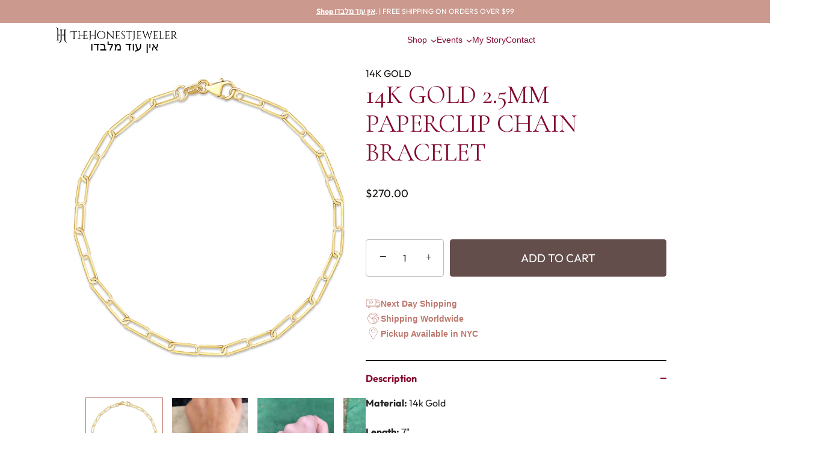

--- FILE ---
content_type: text/html; charset=utf-8
request_url: https://thehonestjewelershop.com/collections/chain-bracelets/products/14k-gold-2-5mm-paperclip-chain-bracelet
body_size: 44060
content:
<!doctype html>
<html class="no-js" lang="en"> <!-- Hotjar Tracking Code for https://thehonestjewelershop.com/ -->


<head>

    <script>
    (function (h, o, t, j, a, r) {
        h.hj = h.hj || function () {
            (h.hj.q = h.hj.q || []).push(arguments)
        };
        h._hjSettings = {hjid: 2769027, hjsv: 6};
        a = o.getElementsByTagName('head')[0];
        r = o.createElement('script');
        r.async = 1;
        r.src = t + h._hjSettings.hjid + j + h._hjSettings.hjsv;
        a.appendChild(r);
    })(window, document, 'https://static.hotjar.com/c/hotjar-', '.js?sv=');
</script>


    <!-- Showcase 4.0.9 -->
    <link rel="stylesheet" href="https://cdnjs.cloudflare.com/ajax/libs/font-awesome/7.0.1/css/all.min.css"
          integrity="sha512-2SwdPD6INVrV/lHTZbO2nodKhrnDdJK9/kg2XD1r9uGqPo1cUbujc+IYdlYdEErWNu69gVcYgdxlmVmzTWnetw=="
          crossorigin="anonymous" referrerpolicy="no-referrer"/>
    <link rel="stylesheet" href="https://cdnjs.cloudflare.com/ajax/libs/slick-carousel/1.9.0/slick-theme.min.css"
          integrity="sha512-17EgCFERpgZKcm0j0fEq1YCJuyAWdz9KUtv1EjVuaOz8pDnh/0nZxmU6BBXwaaxqoi9PQXnRWqlcDB027hgv9A=="
          crossorigin="anonymous" referrerpolicy="no-referrer"/>
    <link rel="stylesheet" href="https://cdnjs.cloudflare.com/ajax/libs/slick-carousel/1.9.0/slick.min.css"
          integrity="sha512-yHknP1/AwR+yx26cB1y0cjvQUMvEa2PFzt1c9LlS4pRQ5NOTZFWbhBig+X9G9eYW/8m0/4OXNx8pxJ6z57x0dw=="
          crossorigin="anonymous" referrerpolicy="no-referrer"/>
    <link rel="preload" href="//thehonestjewelershop.com/cdn/shop/t/3/assets/styles.css?v=120461814924666807601763954665" as="style">


    <meta charset="utf-8" />
<meta name="viewport" content="width=device-width,initial-scale=1.0" />
<meta http-equiv="X-UA-Compatible" content="IE=edge">

<link rel="preconnect" href="https://cdn.shopify.com" crossorigin>
<link rel="preconnect" href="https://fonts.shopify.com" crossorigin>
<link rel="preconnect" href="https://monorail-edge.shopifysvc.com"><link rel="preload" as="font" href="//thehonestjewelershop.com/cdn/fonts/noto_serif/notoserif_n4.157efcc933874b41c43d5a6a81253eedd9845384.woff2" type="font/woff2" crossorigin>
<link rel="preload" as="font" href="//thehonestjewelershop.com/cdn/fonts/outfit/outfit_n4.387c2e2715c484a1f1075eb90d64808f1b37ac58.woff2" type="font/woff2" crossorigin>
<link rel="preload" as="font" href="//thehonestjewelershop.com/cdn/fonts/outfit/outfit_n5.8646f8eed6d6d0a1ac9821ab288cc9621d1e145e.woff2" type="font/woff2" crossorigin>
<link rel="preload" as="font" href="//thehonestjewelershop.com/cdn/fonts/poppins/poppins_n6.aa29d4918bc243723d56b59572e18228ed0786f6.woff2" type="font/woff2" crossorigin><link rel="preload" as="font" href="//thehonestjewelershop.com/cdn/fonts/outfit/outfit_n7.bfc2ca767cd7c6962e82c320123933a7812146d6.woff2" type="font/woff2" crossorigin><link rel="preload" href="//thehonestjewelershop.com/cdn/shop/t/3/assets/vendor.js?v=26564483382332717901634573559" as="script">
<link rel="preload" href="//thehonestjewelershop.com/cdn/shop/t/3/assets/theme.js?v=122321469833188243941761850003" as="script"><link rel="canonical" href="https://thehonestjewelershop.com/products/14k-gold-2-5mm-paperclip-chain-bracelet" /><link rel="shortcut icon" href="//thehonestjewelershop.com/cdn/shop/files/Untitled_design_9.png?v=1646926706" type="image/png" /><meta name="description" content="Material: 14k GoldLength: 7&quot;Weight: 1.7 gramsDimensions:  ﻿2.5mmFinish: PolishedClasp:  Lobster">
<link rel="preload" as="font" href="//thehonestjewelershop.com/cdn/fonts/outfit/outfit_n5.8646f8eed6d6d0a1ac9821ab288cc9621d1e145e.woff2" type="font/woff2"
              crossorigin><link rel="preload" as="font" href="//thehonestjewelershop.com/cdn/fonts/outfit/outfit_n6.dfcbaa80187851df2e8384061616a8eaa1702fdc.woff2" type="font/woff2"
              crossorigin><meta name="theme-color" content="#c88f84">

    <title>
        14K Gold 2.5mm Paperclip Chain Bracelet &ndash; The Honest Jeweler 
    </title>

    <meta property="og:site_name" content="The Honest Jeweler ">
<meta property="og:url" content="https://thehonestjewelershop.com/products/14k-gold-2-5mm-paperclip-chain-bracelet">
<meta property="og:title" content="14K Gold 2.5mm Paperclip Chain Bracelet">
<meta property="og:type" content="product">
<meta property="og:description" content="Material: 14k GoldLength: 7&quot;Weight: 1.7 gramsDimensions:  ﻿2.5mmFinish: PolishedClasp:  Lobster"><meta property="og:image" content="http://thehonestjewelershop.com/cdn/shop/products/5_1_1200x1200.jpg?v=1646703342">
  <meta property="og:image:secure_url" content="https://thehonestjewelershop.com/cdn/shop/products/5_1_1200x1200.jpg?v=1646703342">
  <meta property="og:image:width" content="2988">
  <meta property="og:image:height" content="2988"><meta property="og:price:amount" content="270.00">
  <meta property="og:price:currency" content="USD"><meta name="twitter:card" content="summary_large_image">
<meta name="twitter:title" content="14K Gold 2.5mm Paperclip Chain Bracelet">
<meta name="twitter:description" content="Material: 14k GoldLength: 7&quot;Weight: 1.7 gramsDimensions:  ﻿2.5mmFinish: PolishedClasp:  Lobster">


    <link rel="preconnect" href="https://fonts.googleapis.com">
    <link rel="preconnect" href="https://fonts.gstatic.com" crossorigin>
    <link href="https://fonts.googleapis.com/css2?family=Cormorant+Garamond:ital,wght@0,300..700;1,300..700&display=swap"
          rel="stylesheet">

    <link href="//thehonestjewelershop.com/cdn/shop/t/3/assets/styles.css?v=120461814924666807601763954665" rel="stylesheet" type="text/css" media="all" />
    <link href="//thehonestjewelershop.com/cdn/shop/t/3/assets/fildevs.css?v=33371881961113936111766503325" rel="stylesheet" type="text/css" media="all" />

    <script>window.performance && window.performance.mark && window.performance.mark('shopify.content_for_header.start');</script><meta name="google-site-verification" content="y0aIakMQ27o6qmAslEOC_Xbl0mmtfX8KoSlxz5_0HQs">
<meta name="facebook-domain-verification" content="2bgc6n6uun6xp4oohnr8lmwrx1njme">
<meta id="shopify-digital-wallet" name="shopify-digital-wallet" content="/54494822573/digital_wallets/dialog">
<meta name="shopify-checkout-api-token" content="41f120a6d5f62d74faf9880ad0de686c">
<meta id="in-context-paypal-metadata" data-shop-id="54494822573" data-venmo-supported="false" data-environment="production" data-locale="en_US" data-paypal-v4="true" data-currency="USD">
<link rel="alternate" type="application/json+oembed" href="https://thehonestjewelershop.com/products/14k-gold-2-5mm-paperclip-chain-bracelet.oembed">
<script async="async" src="/checkouts/internal/preloads.js?locale=en-US"></script>
<link rel="preconnect" href="https://shop.app" crossorigin="anonymous">
<script async="async" src="https://shop.app/checkouts/internal/preloads.js?locale=en-US&shop_id=54494822573" crossorigin="anonymous"></script>
<script id="apple-pay-shop-capabilities" type="application/json">{"shopId":54494822573,"countryCode":"US","currencyCode":"USD","merchantCapabilities":["supports3DS"],"merchantId":"gid:\/\/shopify\/Shop\/54494822573","merchantName":"The Honest Jeweler ","requiredBillingContactFields":["postalAddress","email"],"requiredShippingContactFields":["postalAddress","email"],"shippingType":"shipping","supportedNetworks":["visa","masterCard","amex","discover","elo","jcb"],"total":{"type":"pending","label":"The Honest Jeweler ","amount":"1.00"},"shopifyPaymentsEnabled":true,"supportsSubscriptions":true}</script>
<script id="shopify-features" type="application/json">{"accessToken":"41f120a6d5f62d74faf9880ad0de686c","betas":["rich-media-storefront-analytics"],"domain":"thehonestjewelershop.com","predictiveSearch":true,"shopId":54494822573,"locale":"en"}</script>
<script>var Shopify = Shopify || {};
Shopify.shop = "the-honest-jeweler.myshopify.com";
Shopify.locale = "en";
Shopify.currency = {"active":"USD","rate":"1.0"};
Shopify.country = "US";
Shopify.theme = {"name":"Showcase - Backup 10.18.21","id":128168722671,"schema_name":"Showcase","schema_version":"4.0.9","theme_store_id":677,"role":"main"};
Shopify.theme.handle = "null";
Shopify.theme.style = {"id":null,"handle":null};
Shopify.cdnHost = "thehonestjewelershop.com/cdn";
Shopify.routes = Shopify.routes || {};
Shopify.routes.root = "/";</script>
<script type="module">!function(o){(o.Shopify=o.Shopify||{}).modules=!0}(window);</script>
<script>!function(o){function n(){var o=[];function n(){o.push(Array.prototype.slice.apply(arguments))}return n.q=o,n}var t=o.Shopify=o.Shopify||{};t.loadFeatures=n(),t.autoloadFeatures=n()}(window);</script>
<script>
  window.ShopifyPay = window.ShopifyPay || {};
  window.ShopifyPay.apiHost = "shop.app\/pay";
  window.ShopifyPay.redirectState = null;
</script>
<script id="shop-js-analytics" type="application/json">{"pageType":"product"}</script>
<script defer="defer" async type="module" src="//thehonestjewelershop.com/cdn/shopifycloud/shop-js/modules/v2/client.init-shop-cart-sync_BN7fPSNr.en.esm.js"></script>
<script defer="defer" async type="module" src="//thehonestjewelershop.com/cdn/shopifycloud/shop-js/modules/v2/chunk.common_Cbph3Kss.esm.js"></script>
<script defer="defer" async type="module" src="//thehonestjewelershop.com/cdn/shopifycloud/shop-js/modules/v2/chunk.modal_DKumMAJ1.esm.js"></script>
<script type="module">
  await import("//thehonestjewelershop.com/cdn/shopifycloud/shop-js/modules/v2/client.init-shop-cart-sync_BN7fPSNr.en.esm.js");
await import("//thehonestjewelershop.com/cdn/shopifycloud/shop-js/modules/v2/chunk.common_Cbph3Kss.esm.js");
await import("//thehonestjewelershop.com/cdn/shopifycloud/shop-js/modules/v2/chunk.modal_DKumMAJ1.esm.js");

  window.Shopify.SignInWithShop?.initShopCartSync?.({"fedCMEnabled":true,"windoidEnabled":true});

</script>
<script>
  window.Shopify = window.Shopify || {};
  if (!window.Shopify.featureAssets) window.Shopify.featureAssets = {};
  window.Shopify.featureAssets['shop-js'] = {"shop-cart-sync":["modules/v2/client.shop-cart-sync_CJVUk8Jm.en.esm.js","modules/v2/chunk.common_Cbph3Kss.esm.js","modules/v2/chunk.modal_DKumMAJ1.esm.js"],"init-fed-cm":["modules/v2/client.init-fed-cm_7Fvt41F4.en.esm.js","modules/v2/chunk.common_Cbph3Kss.esm.js","modules/v2/chunk.modal_DKumMAJ1.esm.js"],"init-shop-email-lookup-coordinator":["modules/v2/client.init-shop-email-lookup-coordinator_Cc088_bR.en.esm.js","modules/v2/chunk.common_Cbph3Kss.esm.js","modules/v2/chunk.modal_DKumMAJ1.esm.js"],"init-windoid":["modules/v2/client.init-windoid_hPopwJRj.en.esm.js","modules/v2/chunk.common_Cbph3Kss.esm.js","modules/v2/chunk.modal_DKumMAJ1.esm.js"],"shop-button":["modules/v2/client.shop-button_B0jaPSNF.en.esm.js","modules/v2/chunk.common_Cbph3Kss.esm.js","modules/v2/chunk.modal_DKumMAJ1.esm.js"],"shop-cash-offers":["modules/v2/client.shop-cash-offers_DPIskqss.en.esm.js","modules/v2/chunk.common_Cbph3Kss.esm.js","modules/v2/chunk.modal_DKumMAJ1.esm.js"],"shop-toast-manager":["modules/v2/client.shop-toast-manager_CK7RT69O.en.esm.js","modules/v2/chunk.common_Cbph3Kss.esm.js","modules/v2/chunk.modal_DKumMAJ1.esm.js"],"init-shop-cart-sync":["modules/v2/client.init-shop-cart-sync_BN7fPSNr.en.esm.js","modules/v2/chunk.common_Cbph3Kss.esm.js","modules/v2/chunk.modal_DKumMAJ1.esm.js"],"init-customer-accounts-sign-up":["modules/v2/client.init-customer-accounts-sign-up_CfPf4CXf.en.esm.js","modules/v2/client.shop-login-button_DeIztwXF.en.esm.js","modules/v2/chunk.common_Cbph3Kss.esm.js","modules/v2/chunk.modal_DKumMAJ1.esm.js"],"pay-button":["modules/v2/client.pay-button_CgIwFSYN.en.esm.js","modules/v2/chunk.common_Cbph3Kss.esm.js","modules/v2/chunk.modal_DKumMAJ1.esm.js"],"init-customer-accounts":["modules/v2/client.init-customer-accounts_DQ3x16JI.en.esm.js","modules/v2/client.shop-login-button_DeIztwXF.en.esm.js","modules/v2/chunk.common_Cbph3Kss.esm.js","modules/v2/chunk.modal_DKumMAJ1.esm.js"],"avatar":["modules/v2/client.avatar_BTnouDA3.en.esm.js"],"init-shop-for-new-customer-accounts":["modules/v2/client.init-shop-for-new-customer-accounts_CsZy_esa.en.esm.js","modules/v2/client.shop-login-button_DeIztwXF.en.esm.js","modules/v2/chunk.common_Cbph3Kss.esm.js","modules/v2/chunk.modal_DKumMAJ1.esm.js"],"shop-follow-button":["modules/v2/client.shop-follow-button_BRMJjgGd.en.esm.js","modules/v2/chunk.common_Cbph3Kss.esm.js","modules/v2/chunk.modal_DKumMAJ1.esm.js"],"checkout-modal":["modules/v2/client.checkout-modal_B9Drz_yf.en.esm.js","modules/v2/chunk.common_Cbph3Kss.esm.js","modules/v2/chunk.modal_DKumMAJ1.esm.js"],"shop-login-button":["modules/v2/client.shop-login-button_DeIztwXF.en.esm.js","modules/v2/chunk.common_Cbph3Kss.esm.js","modules/v2/chunk.modal_DKumMAJ1.esm.js"],"lead-capture":["modules/v2/client.lead-capture_DXYzFM3R.en.esm.js","modules/v2/chunk.common_Cbph3Kss.esm.js","modules/v2/chunk.modal_DKumMAJ1.esm.js"],"shop-login":["modules/v2/client.shop-login_CA5pJqmO.en.esm.js","modules/v2/chunk.common_Cbph3Kss.esm.js","modules/v2/chunk.modal_DKumMAJ1.esm.js"],"payment-terms":["modules/v2/client.payment-terms_BxzfvcZJ.en.esm.js","modules/v2/chunk.common_Cbph3Kss.esm.js","modules/v2/chunk.modal_DKumMAJ1.esm.js"]};
</script>
<script>(function() {
  var isLoaded = false;
  function asyncLoad() {
    if (isLoaded) return;
    isLoaded = true;
    var urls = ["https:\/\/sdk.postscript.io\/sdk-script-loader.bundle.js?shopId=508284\u0026shop=the-honest-jeweler.myshopify.com","\/\/cdn.shopify.com\/proxy\/b25ba902776bab09b3479a52796d10c5bee826a914142dbe507c2178c08eb498\/api.goaffpro.com\/loader.js?shop=the-honest-jeweler.myshopify.com\u0026sp-cache-control=cHVibGljLCBtYXgtYWdlPTkwMA","https:\/\/shopify-extension.getredo.com\/main.js?widget_id=upvp6v4u2cpmgh5\u0026shop=the-honest-jeweler.myshopify.com","https:\/\/api.fastbundle.co\/scripts\/src.js?shop=the-honest-jeweler.myshopify.com"];
    for (var i = 0; i < urls.length; i++) {
      var s = document.createElement('script');
      s.type = 'text/javascript';
      s.async = true;
      s.src = urls[i];
      var x = document.getElementsByTagName('script')[0];
      x.parentNode.insertBefore(s, x);
    }
  };
  if(window.attachEvent) {
    window.attachEvent('onload', asyncLoad);
  } else {
    window.addEventListener('load', asyncLoad, false);
  }
})();</script>
<script id="__st">var __st={"a":54494822573,"offset":-18000,"reqid":"bc1ddacd-5fdb-498e-8e33-3fa5695e7ac5-1769887680","pageurl":"thehonestjewelershop.com\/collections\/chain-bracelets\/products\/14k-gold-2-5mm-paperclip-chain-bracelet","u":"9fcaac918ba3","p":"product","rtyp":"product","rid":7581335716079};</script>
<script>window.ShopifyPaypalV4VisibilityTracking = true;</script>
<script id="captcha-bootstrap">!function(){'use strict';const t='contact',e='account',n='new_comment',o=[[t,t],['blogs',n],['comments',n],[t,'customer']],c=[[e,'customer_login'],[e,'guest_login'],[e,'recover_customer_password'],[e,'create_customer']],r=t=>t.map((([t,e])=>`form[action*='/${t}']:not([data-nocaptcha='true']) input[name='form_type'][value='${e}']`)).join(','),a=t=>()=>t?[...document.querySelectorAll(t)].map((t=>t.form)):[];function s(){const t=[...o],e=r(t);return a(e)}const i='password',u='form_key',d=['recaptcha-v3-token','g-recaptcha-response','h-captcha-response',i],f=()=>{try{return window.sessionStorage}catch{return}},m='__shopify_v',_=t=>t.elements[u];function p(t,e,n=!1){try{const o=window.sessionStorage,c=JSON.parse(o.getItem(e)),{data:r}=function(t){const{data:e,action:n}=t;return t[m]||n?{data:e,action:n}:{data:t,action:n}}(c);for(const[e,n]of Object.entries(r))t.elements[e]&&(t.elements[e].value=n);n&&o.removeItem(e)}catch(o){console.error('form repopulation failed',{error:o})}}const l='form_type',E='cptcha';function T(t){t.dataset[E]=!0}const w=window,h=w.document,L='Shopify',v='ce_forms',y='captcha';let A=!1;((t,e)=>{const n=(g='f06e6c50-85a8-45c8-87d0-21a2b65856fe',I='https://cdn.shopify.com/shopifycloud/storefront-forms-hcaptcha/ce_storefront_forms_captcha_hcaptcha.v1.5.2.iife.js',D={infoText:'Protected by hCaptcha',privacyText:'Privacy',termsText:'Terms'},(t,e,n)=>{const o=w[L][v],c=o.bindForm;if(c)return c(t,g,e,D).then(n);var r;o.q.push([[t,g,e,D],n]),r=I,A||(h.body.append(Object.assign(h.createElement('script'),{id:'captcha-provider',async:!0,src:r})),A=!0)});var g,I,D;w[L]=w[L]||{},w[L][v]=w[L][v]||{},w[L][v].q=[],w[L][y]=w[L][y]||{},w[L][y].protect=function(t,e){n(t,void 0,e),T(t)},Object.freeze(w[L][y]),function(t,e,n,w,h,L){const[v,y,A,g]=function(t,e,n){const i=e?o:[],u=t?c:[],d=[...i,...u],f=r(d),m=r(i),_=r(d.filter((([t,e])=>n.includes(e))));return[a(f),a(m),a(_),s()]}(w,h,L),I=t=>{const e=t.target;return e instanceof HTMLFormElement?e:e&&e.form},D=t=>v().includes(t);t.addEventListener('submit',(t=>{const e=I(t);if(!e)return;const n=D(e)&&!e.dataset.hcaptchaBound&&!e.dataset.recaptchaBound,o=_(e),c=g().includes(e)&&(!o||!o.value);(n||c)&&t.preventDefault(),c&&!n&&(function(t){try{if(!f())return;!function(t){const e=f();if(!e)return;const n=_(t);if(!n)return;const o=n.value;o&&e.removeItem(o)}(t);const e=Array.from(Array(32),(()=>Math.random().toString(36)[2])).join('');!function(t,e){_(t)||t.append(Object.assign(document.createElement('input'),{type:'hidden',name:u})),t.elements[u].value=e}(t,e),function(t,e){const n=f();if(!n)return;const o=[...t.querySelectorAll(`input[type='${i}']`)].map((({name:t})=>t)),c=[...d,...o],r={};for(const[a,s]of new FormData(t).entries())c.includes(a)||(r[a]=s);n.setItem(e,JSON.stringify({[m]:1,action:t.action,data:r}))}(t,e)}catch(e){console.error('failed to persist form',e)}}(e),e.submit())}));const S=(t,e)=>{t&&!t.dataset[E]&&(n(t,e.some((e=>e===t))),T(t))};for(const o of['focusin','change'])t.addEventListener(o,(t=>{const e=I(t);D(e)&&S(e,y())}));const B=e.get('form_key'),M=e.get(l),P=B&&M;t.addEventListener('DOMContentLoaded',(()=>{const t=y();if(P)for(const e of t)e.elements[l].value===M&&p(e,B);[...new Set([...A(),...v().filter((t=>'true'===t.dataset.shopifyCaptcha))])].forEach((e=>S(e,t)))}))}(h,new URLSearchParams(w.location.search),n,t,e,['guest_login'])})(!0,!0)}();</script>
<script integrity="sha256-4kQ18oKyAcykRKYeNunJcIwy7WH5gtpwJnB7kiuLZ1E=" data-source-attribution="shopify.loadfeatures" defer="defer" src="//thehonestjewelershop.com/cdn/shopifycloud/storefront/assets/storefront/load_feature-a0a9edcb.js" crossorigin="anonymous"></script>
<script crossorigin="anonymous" defer="defer" src="//thehonestjewelershop.com/cdn/shopifycloud/storefront/assets/shopify_pay/storefront-65b4c6d7.js?v=20250812"></script>
<script data-source-attribution="shopify.dynamic_checkout.dynamic.init">var Shopify=Shopify||{};Shopify.PaymentButton=Shopify.PaymentButton||{isStorefrontPortableWallets:!0,init:function(){window.Shopify.PaymentButton.init=function(){};var t=document.createElement("script");t.src="https://thehonestjewelershop.com/cdn/shopifycloud/portable-wallets/latest/portable-wallets.en.js",t.type="module",document.head.appendChild(t)}};
</script>
<script data-source-attribution="shopify.dynamic_checkout.buyer_consent">
  function portableWalletsHideBuyerConsent(e){var t=document.getElementById("shopify-buyer-consent"),n=document.getElementById("shopify-subscription-policy-button");t&&n&&(t.classList.add("hidden"),t.setAttribute("aria-hidden","true"),n.removeEventListener("click",e))}function portableWalletsShowBuyerConsent(e){var t=document.getElementById("shopify-buyer-consent"),n=document.getElementById("shopify-subscription-policy-button");t&&n&&(t.classList.remove("hidden"),t.removeAttribute("aria-hidden"),n.addEventListener("click",e))}window.Shopify?.PaymentButton&&(window.Shopify.PaymentButton.hideBuyerConsent=portableWalletsHideBuyerConsent,window.Shopify.PaymentButton.showBuyerConsent=portableWalletsShowBuyerConsent);
</script>
<script data-source-attribution="shopify.dynamic_checkout.cart.bootstrap">document.addEventListener("DOMContentLoaded",(function(){function t(){return document.querySelector("shopify-accelerated-checkout-cart, shopify-accelerated-checkout")}if(t())Shopify.PaymentButton.init();else{new MutationObserver((function(e,n){t()&&(Shopify.PaymentButton.init(),n.disconnect())})).observe(document.body,{childList:!0,subtree:!0})}}));
</script>
<link id="shopify-accelerated-checkout-styles" rel="stylesheet" media="screen" href="https://thehonestjewelershop.com/cdn/shopifycloud/portable-wallets/latest/accelerated-checkout-backwards-compat.css" crossorigin="anonymous">
<style id="shopify-accelerated-checkout-cart">
        #shopify-buyer-consent {
  margin-top: 1em;
  display: inline-block;
  width: 100%;
}

#shopify-buyer-consent.hidden {
  display: none;
}

#shopify-subscription-policy-button {
  background: none;
  border: none;
  padding: 0;
  text-decoration: underline;
  font-size: inherit;
  cursor: pointer;
}

#shopify-subscription-policy-button::before {
  box-shadow: none;
}

      </style>

<script>window.performance && window.performance.mark && window.performance.mark('shopify.content_for_header.end');</script>

    <script>
        document.documentElement.className = document.documentElement.className.replace('no-js', '');
        window.theme = window.theme || {};
        theme.money_format = "${{amount}}";
        theme.money_container = '.theme-money';
        theme.strings = {
            previous: "Previous",
            next: "Next",
            close: "Close",
            addressError: "Error looking up that address",
            addressNoResults: "No results for that address",
            addressQueryLimit: "You have exceeded the Google API usage limit. Consider upgrading to a \u003ca href=\"https:\/\/developers.google.com\/maps\/premium\/usage-limits\"\u003ePremium Plan\u003c\/a\u003e.",
            authError: "There was a problem authenticating your Google Maps API Key.",
            back: "Back",
            cartConfirmation: "You must agree to the terms and conditions before continuing.",
            loadMore: "Load more",
            infiniteScrollNoMore: "No more results",
            priceNonExistent: "Unavailable",
            buttonDefault: "Add to Cart",
            buttonNoStock: "Out of stock",
            buttonNoVariant: "Unavailable",
            variantNoStock: "Sold out",
            unitPriceSeparator: " \/ ",
            colorBoxPrevious: "Previous",
            colorBoxNext: "Next",
            colorBoxClose: "Close",
            navigateHome: "Home",
            productAddingToCart: "Adding",
            productAddedToCart: "Added to cart",
            popupWasAdded: "was added to your cart",
            popupCheckout: "Checkout",
            popupContinueShopping: "Continue shopping",
            onlyXLeft: "[[ quantity ]] in stock",
            priceSoldOut: "Sold Out",
            loading: "Loading...",
            viewCart: "View cart",
            page: "Page {{ page }}",
            imageSlider: "Image slider"
        };
        theme.routes = {
            search_url: '/search',
            cart_url: '/cart',
            cart_add_url: '/cart/add',
            checkout: '/checkout'
        };
        theme.settings = {
            productImageParallax: true,
            animationEnabledDesktop: true,
            animationEnabledMobile: false
        };

        theme.checkViewportFillers = function () {
            var toggleState = false;
            var elPageContent = document.getElementById('page-content');
            if (elPageContent) {
                var elOverlapSection = elPageContent.querySelector('.header-overlap-section');
                if (elOverlapSection) {
                    var padding = parseInt(getComputedStyle(elPageContent).getPropertyValue('padding-top'));
                    toggleState = ((Math.round(elOverlapSection.offsetTop) - padding) === 0);
                }
            }
            if (toggleState) {
                document.getElementsByTagName('body')[0].classList.add('header-section-overlap');
            } else {
                document.getElementsByTagName('body')[0].classList.remove('header-section-overlap');
            }
        };

        theme.assessAltLogo = function () {
            var elsOverlappers = document.querySelectorAll('.needs-alt-logo');
            var useAltLogo = false;
            if (elsOverlappers.length) {
                var elSiteControlInner = document.querySelector('#site-control .site-control__inner');
                var headerMid = elSiteControlInner.offsetTop + elSiteControlInner.offsetParent.offsetTop + elSiteControlInner.offsetHeight / 2;
                Array.prototype.forEach.call(elsOverlappers, function (el, i) {
                    var thisTop = el.getBoundingClientRect().top + document.body.scrollTop;
                    var thisBottom = thisTop + el.offsetHeight;
                    if (headerMid > thisTop && headerMid < thisBottom) {
                        useAltLogo = true;
                        return false;
                    }
                });
            }
            if (useAltLogo) {
                document.getElementsByTagName('body')[0].classList.add('use-alt-logo');
            } else {
                document.getElementsByTagName('body')[0].classList.remove('use-alt-logo');
            }
        };
    </script>

    <script src="https://cdnjs.cloudflare.com/ajax/libs/jquery/3.7.1/jquery.min.js"
            integrity="sha512-v2CJ7UaYy4JwqLDIrZUI/4hqeoQieOmAZNXBeQyjo21dadnwR+8ZaIJVT8EE2iyI61OV8e6M8PP2/4hpQINQ/g=="
            crossorigin="anonymous" referrerpolicy="no-referrer"></script>
  <!-- Google Verification MUST go right here -->
    <meta name="google-site-verification"
          content="y0aIakMQ27o6qmAslEOC_Xbl0mmtfX8KoSlxz5_0HQs" />
    <script>
var loadScript_p_common = function(url, callback) {
  var script = document.createElement("script")
  script.type = "text/javascript";
  if (script.readyState) {
    script.onreadystatechange = function() {
      if (script.readyState == "loaded" ||
          script.readyState == "complete") {
        script.onreadystatechange = null;
        callback();
      }
    };
  } else {
    script.onload = function() {
      callback();
    };
  }
  script.src = url;
  document.getElementsByTagName("head")[0].appendChild(script);
};
loadScript_p_common('//cdn-zeptoapps.com/product-personalizer/pplr_common.js', function() {});
</script>


<!-- BEGIN app block: shopify://apps/pagefly-page-builder/blocks/app-embed/83e179f7-59a0-4589-8c66-c0dddf959200 -->

<!-- BEGIN app snippet: pagefly-cro-ab-testing-main -->







<script>
  ;(function () {
    const url = new URL(window.location)
    const viewParam = url.searchParams.get('view')
    if (viewParam && viewParam.includes('variant-pf-')) {
      url.searchParams.set('pf_v', viewParam)
      url.searchParams.delete('view')
      window.history.replaceState({}, '', url)
    }
  })()
</script>



<script type='module'>
  
  window.PAGEFLY_CRO = window.PAGEFLY_CRO || {}

  window.PAGEFLY_CRO['data_debug'] = {
    original_template_suffix: "all_products",
    allow_ab_test: false,
    ab_test_start_time: 0,
    ab_test_end_time: 0,
    today_date_time: 1769887681000,
  }
  window.PAGEFLY_CRO['GA4'] = { enabled: false}
</script>

<!-- END app snippet -->








  <script src='https://cdn.shopify.com/extensions/019bf883-1122-7445-9dca-5d60e681c2c8/pagefly-page-builder-216/assets/pagefly-helper.js' defer='defer'></script>

  <script src='https://cdn.shopify.com/extensions/019bf883-1122-7445-9dca-5d60e681c2c8/pagefly-page-builder-216/assets/pagefly-general-helper.js' defer='defer'></script>

  <script src='https://cdn.shopify.com/extensions/019bf883-1122-7445-9dca-5d60e681c2c8/pagefly-page-builder-216/assets/pagefly-snap-slider.js' defer='defer'></script>

  <script src='https://cdn.shopify.com/extensions/019bf883-1122-7445-9dca-5d60e681c2c8/pagefly-page-builder-216/assets/pagefly-slideshow-v3.js' defer='defer'></script>

  <script src='https://cdn.shopify.com/extensions/019bf883-1122-7445-9dca-5d60e681c2c8/pagefly-page-builder-216/assets/pagefly-slideshow-v4.js' defer='defer'></script>

  <script src='https://cdn.shopify.com/extensions/019bf883-1122-7445-9dca-5d60e681c2c8/pagefly-page-builder-216/assets/pagefly-glider.js' defer='defer'></script>

  <script src='https://cdn.shopify.com/extensions/019bf883-1122-7445-9dca-5d60e681c2c8/pagefly-page-builder-216/assets/pagefly-slideshow-v1-v2.js' defer='defer'></script>

  <script src='https://cdn.shopify.com/extensions/019bf883-1122-7445-9dca-5d60e681c2c8/pagefly-page-builder-216/assets/pagefly-product-media.js' defer='defer'></script>

  <script src='https://cdn.shopify.com/extensions/019bf883-1122-7445-9dca-5d60e681c2c8/pagefly-page-builder-216/assets/pagefly-product.js' defer='defer'></script>


<script id='pagefly-helper-data' type='application/json'>
  {
    "page_optimization": {
      "assets_prefetching": false
    },
    "elements_asset_mapper": {
      "Accordion": "https://cdn.shopify.com/extensions/019bf883-1122-7445-9dca-5d60e681c2c8/pagefly-page-builder-216/assets/pagefly-accordion.js",
      "Accordion3": "https://cdn.shopify.com/extensions/019bf883-1122-7445-9dca-5d60e681c2c8/pagefly-page-builder-216/assets/pagefly-accordion3.js",
      "CountDown": "https://cdn.shopify.com/extensions/019bf883-1122-7445-9dca-5d60e681c2c8/pagefly-page-builder-216/assets/pagefly-countdown.js",
      "GMap1": "https://cdn.shopify.com/extensions/019bf883-1122-7445-9dca-5d60e681c2c8/pagefly-page-builder-216/assets/pagefly-gmap.js",
      "GMap2": "https://cdn.shopify.com/extensions/019bf883-1122-7445-9dca-5d60e681c2c8/pagefly-page-builder-216/assets/pagefly-gmap.js",
      "GMapBasicV2": "https://cdn.shopify.com/extensions/019bf883-1122-7445-9dca-5d60e681c2c8/pagefly-page-builder-216/assets/pagefly-gmap.js",
      "GMapAdvancedV2": "https://cdn.shopify.com/extensions/019bf883-1122-7445-9dca-5d60e681c2c8/pagefly-page-builder-216/assets/pagefly-gmap.js",
      "HTML.Video": "https://cdn.shopify.com/extensions/019bf883-1122-7445-9dca-5d60e681c2c8/pagefly-page-builder-216/assets/pagefly-htmlvideo.js",
      "HTML.Video2": "https://cdn.shopify.com/extensions/019bf883-1122-7445-9dca-5d60e681c2c8/pagefly-page-builder-216/assets/pagefly-htmlvideo2.js",
      "HTML.Video3": "https://cdn.shopify.com/extensions/019bf883-1122-7445-9dca-5d60e681c2c8/pagefly-page-builder-216/assets/pagefly-htmlvideo2.js",
      "BackgroundVideo": "https://cdn.shopify.com/extensions/019bf883-1122-7445-9dca-5d60e681c2c8/pagefly-page-builder-216/assets/pagefly-htmlvideo2.js",
      "Instagram": "https://cdn.shopify.com/extensions/019bf883-1122-7445-9dca-5d60e681c2c8/pagefly-page-builder-216/assets/pagefly-instagram.js",
      "Instagram2": "https://cdn.shopify.com/extensions/019bf883-1122-7445-9dca-5d60e681c2c8/pagefly-page-builder-216/assets/pagefly-instagram.js",
      "Insta3": "https://cdn.shopify.com/extensions/019bf883-1122-7445-9dca-5d60e681c2c8/pagefly-page-builder-216/assets/pagefly-instagram3.js",
      "Tabs": "https://cdn.shopify.com/extensions/019bf883-1122-7445-9dca-5d60e681c2c8/pagefly-page-builder-216/assets/pagefly-tab.js",
      "Tabs3": "https://cdn.shopify.com/extensions/019bf883-1122-7445-9dca-5d60e681c2c8/pagefly-page-builder-216/assets/pagefly-tab3.js",
      "ProductBox": "https://cdn.shopify.com/extensions/019bf883-1122-7445-9dca-5d60e681c2c8/pagefly-page-builder-216/assets/pagefly-cart.js",
      "FBPageBox2": "https://cdn.shopify.com/extensions/019bf883-1122-7445-9dca-5d60e681c2c8/pagefly-page-builder-216/assets/pagefly-facebook.js",
      "FBLikeButton2": "https://cdn.shopify.com/extensions/019bf883-1122-7445-9dca-5d60e681c2c8/pagefly-page-builder-216/assets/pagefly-facebook.js",
      "TwitterFeed2": "https://cdn.shopify.com/extensions/019bf883-1122-7445-9dca-5d60e681c2c8/pagefly-page-builder-216/assets/pagefly-twitter.js",
      "Paragraph4": "https://cdn.shopify.com/extensions/019bf883-1122-7445-9dca-5d60e681c2c8/pagefly-page-builder-216/assets/pagefly-paragraph4.js",

      "AliReviews": "https://cdn.shopify.com/extensions/019bf883-1122-7445-9dca-5d60e681c2c8/pagefly-page-builder-216/assets/pagefly-3rd-elements.js",
      "BackInStock": "https://cdn.shopify.com/extensions/019bf883-1122-7445-9dca-5d60e681c2c8/pagefly-page-builder-216/assets/pagefly-3rd-elements.js",
      "GloboBackInStock": "https://cdn.shopify.com/extensions/019bf883-1122-7445-9dca-5d60e681c2c8/pagefly-page-builder-216/assets/pagefly-3rd-elements.js",
      "GrowaveWishlist": "https://cdn.shopify.com/extensions/019bf883-1122-7445-9dca-5d60e681c2c8/pagefly-page-builder-216/assets/pagefly-3rd-elements.js",
      "InfiniteOptionsShopPad": "https://cdn.shopify.com/extensions/019bf883-1122-7445-9dca-5d60e681c2c8/pagefly-page-builder-216/assets/pagefly-3rd-elements.js",
      "InkybayProductPersonalizer": "https://cdn.shopify.com/extensions/019bf883-1122-7445-9dca-5d60e681c2c8/pagefly-page-builder-216/assets/pagefly-3rd-elements.js",
      "LimeSpot": "https://cdn.shopify.com/extensions/019bf883-1122-7445-9dca-5d60e681c2c8/pagefly-page-builder-216/assets/pagefly-3rd-elements.js",
      "Loox": "https://cdn.shopify.com/extensions/019bf883-1122-7445-9dca-5d60e681c2c8/pagefly-page-builder-216/assets/pagefly-3rd-elements.js",
      "Opinew": "https://cdn.shopify.com/extensions/019bf883-1122-7445-9dca-5d60e681c2c8/pagefly-page-builder-216/assets/pagefly-3rd-elements.js",
      "Powr": "https://cdn.shopify.com/extensions/019bf883-1122-7445-9dca-5d60e681c2c8/pagefly-page-builder-216/assets/pagefly-3rd-elements.js",
      "ProductReviews": "https://cdn.shopify.com/extensions/019bf883-1122-7445-9dca-5d60e681c2c8/pagefly-page-builder-216/assets/pagefly-3rd-elements.js",
      "PushOwl": "https://cdn.shopify.com/extensions/019bf883-1122-7445-9dca-5d60e681c2c8/pagefly-page-builder-216/assets/pagefly-3rd-elements.js",
      "ReCharge": "https://cdn.shopify.com/extensions/019bf883-1122-7445-9dca-5d60e681c2c8/pagefly-page-builder-216/assets/pagefly-3rd-elements.js",
      "Rivyo": "https://cdn.shopify.com/extensions/019bf883-1122-7445-9dca-5d60e681c2c8/pagefly-page-builder-216/assets/pagefly-3rd-elements.js",
      "TrackingMore": "https://cdn.shopify.com/extensions/019bf883-1122-7445-9dca-5d60e681c2c8/pagefly-page-builder-216/assets/pagefly-3rd-elements.js",
      "Vitals": "https://cdn.shopify.com/extensions/019bf883-1122-7445-9dca-5d60e681c2c8/pagefly-page-builder-216/assets/pagefly-3rd-elements.js",
      "Wiser": "https://cdn.shopify.com/extensions/019bf883-1122-7445-9dca-5d60e681c2c8/pagefly-page-builder-216/assets/pagefly-3rd-elements.js"
    },
    "custom_elements_mapper": {
      "pf-click-action-element": "https://cdn.shopify.com/extensions/019bf883-1122-7445-9dca-5d60e681c2c8/pagefly-page-builder-216/assets/pagefly-click-action-element.js",
      "pf-dialog-element": "https://cdn.shopify.com/extensions/019bf883-1122-7445-9dca-5d60e681c2c8/pagefly-page-builder-216/assets/pagefly-dialog-element.js"
    }
  }
</script>


<!-- END app block --><!-- BEGIN app block: shopify://apps/judge-me-reviews/blocks/judgeme_core/61ccd3b1-a9f2-4160-9fe9-4fec8413e5d8 --><!-- Start of Judge.me Core -->






<link rel="dns-prefetch" href="https://cdnwidget.judge.me">
<link rel="dns-prefetch" href="https://cdn.judge.me">
<link rel="dns-prefetch" href="https://cdn1.judge.me">
<link rel="dns-prefetch" href="https://api.judge.me">

<script data-cfasync='false' class='jdgm-settings-script'>window.jdgmSettings={"pagination":5,"disable_web_reviews":false,"badge_no_review_text":"No reviews","badge_n_reviews_text":"{{ n }} Ratings","badge_star_color":"#840A2F","hide_badge_preview_if_no_reviews":true,"badge_hide_text":false,"enforce_center_preview_badge":false,"widget_title":"Customer Reviews","widget_open_form_text":"Write a review","widget_close_form_text":"Cancel review","widget_refresh_page_text":"Refresh page","widget_summary_text":"Based on {{ number_of_reviews }} review/reviews","widget_no_review_text":"Be the first to write a review","widget_name_field_text":"Display name","widget_verified_name_field_text":"Verified Name (public)","widget_name_placeholder_text":"Display name","widget_required_field_error_text":"This field is required.","widget_email_field_text":"Email address","widget_verified_email_field_text":"Verified Email (private, can not be edited)","widget_email_placeholder_text":"Your email address","widget_email_field_error_text":"Please enter a valid email address.","widget_rating_field_text":"Rating","widget_review_title_field_text":"Review Title","widget_review_title_placeholder_text":"Give your review a title","widget_review_body_field_text":"Review content","widget_review_body_placeholder_text":"Start writing here...","widget_pictures_field_text":"Picture/Video (optional)","widget_submit_review_text":"Submit Review","widget_submit_verified_review_text":"Submit Verified Review","widget_submit_success_msg_with_auto_publish":"Thank you! Please refresh the page in a few moments to see your review. You can remove or edit your review by logging into \u003ca href='https://judge.me/login' target='_blank' rel='nofollow noopener'\u003eJudge.me\u003c/a\u003e","widget_submit_success_msg_no_auto_publish":"Thank you! Your review will be published as soon as it is approved by the shop admin. You can remove or edit your review by logging into \u003ca href='https://judge.me/login' target='_blank' rel='nofollow noopener'\u003eJudge.me\u003c/a\u003e","widget_show_default_reviews_out_of_total_text":"Showing {{ n_reviews_shown }} out of {{ n_reviews }} reviews.","widget_show_all_link_text":"Show all","widget_show_less_link_text":"Show less","widget_author_said_text":"{{ reviewer_name }} said:","widget_days_text":"{{ n }} days ago","widget_weeks_text":"{{ n }} week/weeks ago","widget_months_text":"{{ n }} month/months ago","widget_years_text":"{{ n }} year/years ago","widget_yesterday_text":"Yesterday","widget_today_text":"Today","widget_replied_text":"\u003e\u003e {{ shop_name }} replied:","widget_read_more_text":"Read more","widget_reviewer_name_as_initial":"","widget_rating_filter_color":"#fbcd0a","widget_rating_filter_see_all_text":"See all reviews","widget_sorting_most_recent_text":"Most Recent","widget_sorting_highest_rating_text":"Highest Rating","widget_sorting_lowest_rating_text":"Lowest Rating","widget_sorting_with_pictures_text":"Only Pictures","widget_sorting_most_helpful_text":"Most Helpful","widget_open_question_form_text":"Ask a question","widget_reviews_subtab_text":"Reviews","widget_questions_subtab_text":"Questions","widget_question_label_text":"Question","widget_answer_label_text":"Answer","widget_question_placeholder_text":"Write your question here","widget_submit_question_text":"Submit Question","widget_question_submit_success_text":"Thank you for your question! We will notify you once it gets answered.","widget_star_color":"#840A2F","verified_badge_text":"Verified","verified_badge_bg_color":"","verified_badge_text_color":"","verified_badge_placement":"left-of-reviewer-name","widget_review_max_height":"","widget_hide_border":false,"widget_social_share":false,"widget_thumb":false,"widget_review_location_show":false,"widget_location_format":"","all_reviews_include_out_of_store_products":true,"all_reviews_out_of_store_text":"(out of store)","all_reviews_pagination":100,"all_reviews_product_name_prefix_text":"about","enable_review_pictures":true,"enable_question_anwser":false,"widget_theme":"default","review_date_format":"mm/dd/yyyy","default_sort_method":"most-recent","widget_product_reviews_subtab_text":"Product Reviews","widget_shop_reviews_subtab_text":"Shop Reviews","widget_other_products_reviews_text":"Reviews for other products","widget_store_reviews_subtab_text":"Store reviews","widget_no_store_reviews_text":"This store hasn't received any reviews yet","widget_web_restriction_product_reviews_text":"This product hasn't received any reviews yet","widget_no_items_text":"No items found","widget_show_more_text":"Show more","widget_write_a_store_review_text":"Write a Store Review","widget_other_languages_heading":"Reviews in Other Languages","widget_translate_review_text":"Translate review to {{ language }}","widget_translating_review_text":"Translating...","widget_show_original_translation_text":"Show original ({{ language }})","widget_translate_review_failed_text":"Review couldn't be translated.","widget_translate_review_retry_text":"Retry","widget_translate_review_try_again_later_text":"Try again later","show_product_url_for_grouped_product":false,"widget_sorting_pictures_first_text":"Pictures First","show_pictures_on_all_rev_page_mobile":false,"show_pictures_on_all_rev_page_desktop":false,"floating_tab_hide_mobile_install_preference":false,"floating_tab_button_name":"★ Reviews","floating_tab_title":"Let customers speak for us","floating_tab_button_color":"","floating_tab_button_background_color":"","floating_tab_url":"","floating_tab_url_enabled":false,"floating_tab_tab_style":"text","all_reviews_text_badge_text":"Customers rate us {{ shop.metafields.judgeme.all_reviews_rating | round: 1 }}/5 based on {{ shop.metafields.judgeme.all_reviews_count }} reviews.","all_reviews_text_badge_text_branded_style":"{{ shop.metafields.judgeme.all_reviews_rating | round: 1 }} out of 5 stars based on {{ shop.metafields.judgeme.all_reviews_count }} reviews","is_all_reviews_text_badge_a_link":false,"show_stars_for_all_reviews_text_badge":false,"all_reviews_text_badge_url":"","all_reviews_text_style":"branded","all_reviews_text_color_style":"judgeme_brand_color","all_reviews_text_color":"#108474","all_reviews_text_show_jm_brand":false,"featured_carousel_show_header":true,"featured_carousel_title":"Let customers speak for us","testimonials_carousel_title":"Customers are saying","videos_carousel_title":"Real customer stories","cards_carousel_title":"Customers are saying","featured_carousel_count_text":"from {{ n }} reviews","featured_carousel_add_link_to_all_reviews_page":false,"featured_carousel_url":"","featured_carousel_show_images":true,"featured_carousel_autoslide_interval":5,"featured_carousel_arrows_on_the_sides":false,"featured_carousel_height":250,"featured_carousel_width":80,"featured_carousel_image_size":0,"featured_carousel_image_height":250,"featured_carousel_arrow_color":"#eeeeee","verified_count_badge_style":"branded","verified_count_badge_orientation":"horizontal","verified_count_badge_color_style":"judgeme_brand_color","verified_count_badge_color":"#108474","is_verified_count_badge_a_link":false,"verified_count_badge_url":"","verified_count_badge_show_jm_brand":true,"widget_rating_preset_default":5,"widget_first_sub_tab":"product-reviews","widget_show_histogram":true,"widget_histogram_use_custom_color":false,"widget_pagination_use_custom_color":false,"widget_star_use_custom_color":false,"widget_verified_badge_use_custom_color":false,"widget_write_review_use_custom_color":false,"picture_reminder_submit_button":"Upload Pictures","enable_review_videos":false,"mute_video_by_default":false,"widget_sorting_videos_first_text":"Videos First","widget_review_pending_text":"Pending","featured_carousel_items_for_large_screen":3,"social_share_options_order":"Facebook,Twitter","remove_microdata_snippet":false,"disable_json_ld":false,"enable_json_ld_products":false,"preview_badge_show_question_text":false,"preview_badge_no_question_text":"No questions","preview_badge_n_question_text":"{{ number_of_questions }} question/questions","qa_badge_show_icon":false,"qa_badge_position":"same-row","remove_judgeme_branding":false,"widget_add_search_bar":false,"widget_search_bar_placeholder":"Search","widget_sorting_verified_only_text":"Verified only","featured_carousel_theme":"default","featured_carousel_show_rating":true,"featured_carousel_show_title":true,"featured_carousel_show_body":true,"featured_carousel_show_date":false,"featured_carousel_show_reviewer":true,"featured_carousel_show_product":false,"featured_carousel_header_background_color":"#108474","featured_carousel_header_text_color":"#ffffff","featured_carousel_name_product_separator":"reviewed","featured_carousel_full_star_background":"#108474","featured_carousel_empty_star_background":"#dadada","featured_carousel_vertical_theme_background":"#f9fafb","featured_carousel_verified_badge_enable":true,"featured_carousel_verified_badge_color":"#108474","featured_carousel_border_style":"round","featured_carousel_review_line_length_limit":3,"featured_carousel_more_reviews_button_text":"Read more reviews","featured_carousel_view_product_button_text":"View product","all_reviews_page_load_reviews_on":"scroll","all_reviews_page_load_more_text":"Load More Reviews","disable_fb_tab_reviews":false,"enable_ajax_cdn_cache":false,"widget_advanced_speed_features":5,"widget_public_name_text":"displayed publicly like","default_reviewer_name":"John Smith","default_reviewer_name_has_non_latin":true,"widget_reviewer_anonymous":"Anonymous","medals_widget_title":"Judge.me Review Medals","medals_widget_background_color":"#f9fafb","medals_widget_position":"footer_all_pages","medals_widget_border_color":"#f9fafb","medals_widget_verified_text_position":"left","medals_widget_use_monochromatic_version":false,"medals_widget_elements_color":"#108474","show_reviewer_avatar":true,"widget_invalid_yt_video_url_error_text":"Not a YouTube video URL","widget_max_length_field_error_text":"Please enter no more than {0} characters.","widget_show_country_flag":false,"widget_show_collected_via_shop_app":true,"widget_verified_by_shop_badge_style":"light","widget_verified_by_shop_text":"Verified by Shop","widget_show_photo_gallery":false,"widget_load_with_code_splitting":true,"widget_ugc_install_preference":false,"widget_ugc_title":"Made by us, Shared by you","widget_ugc_subtitle":"Tag us to see your picture featured in our page","widget_ugc_arrows_color":"#ffffff","widget_ugc_primary_button_text":"Buy Now","widget_ugc_primary_button_background_color":"#108474","widget_ugc_primary_button_text_color":"#ffffff","widget_ugc_primary_button_border_width":"0","widget_ugc_primary_button_border_style":"none","widget_ugc_primary_button_border_color":"#108474","widget_ugc_primary_button_border_radius":"25","widget_ugc_secondary_button_text":"Load More","widget_ugc_secondary_button_background_color":"#ffffff","widget_ugc_secondary_button_text_color":"#108474","widget_ugc_secondary_button_border_width":"2","widget_ugc_secondary_button_border_style":"solid","widget_ugc_secondary_button_border_color":"#108474","widget_ugc_secondary_button_border_radius":"25","widget_ugc_reviews_button_text":"View Reviews","widget_ugc_reviews_button_background_color":"#ffffff","widget_ugc_reviews_button_text_color":"#108474","widget_ugc_reviews_button_border_width":"2","widget_ugc_reviews_button_border_style":"solid","widget_ugc_reviews_button_border_color":"#108474","widget_ugc_reviews_button_border_radius":"25","widget_ugc_reviews_button_link_to":"judgeme-reviews-page","widget_ugc_show_post_date":true,"widget_ugc_max_width":"800","widget_rating_metafield_value_type":true,"widget_primary_color":"#C38379","widget_enable_secondary_color":false,"widget_secondary_color":"#edf5f5","widget_summary_average_rating_text":"{{ average_rating }} out of 5","widget_media_grid_title":"Customer photos \u0026 videos","widget_media_grid_see_more_text":"See more","widget_round_style":false,"widget_show_product_medals":true,"widget_verified_by_judgeme_text":"Verified by Judge.me","widget_show_store_medals":true,"widget_verified_by_judgeme_text_in_store_medals":"Verified by Judge.me","widget_media_field_exceed_quantity_message":"Sorry, we can only accept {{ max_media }} for one review.","widget_media_field_exceed_limit_message":"{{ file_name }} is too large, please select a {{ media_type }} less than {{ size_limit }}MB.","widget_review_submitted_text":"Review Submitted!","widget_question_submitted_text":"Question Submitted!","widget_close_form_text_question":"Cancel","widget_write_your_answer_here_text":"Write your answer here","widget_enabled_branded_link":true,"widget_show_collected_by_judgeme":false,"widget_reviewer_name_color":"","widget_write_review_text_color":"","widget_write_review_bg_color":"","widget_collected_by_judgeme_text":"collected by Judge.me","widget_pagination_type":"standard","widget_load_more_text":"Load More","widget_load_more_color":"#108474","widget_full_review_text":"Full Review","widget_read_more_reviews_text":"Read More Reviews","widget_read_questions_text":"Read Questions","widget_questions_and_answers_text":"Questions \u0026 Answers","widget_verified_by_text":"Verified by","widget_verified_text":"Verified","widget_number_of_reviews_text":"{{ number_of_reviews }} reviews","widget_back_button_text":"Back","widget_next_button_text":"Next","widget_custom_forms_filter_button":"Filters","custom_forms_style":"horizontal","widget_show_review_information":false,"how_reviews_are_collected":"How reviews are collected?","widget_show_review_keywords":false,"widget_gdpr_statement":"How we use your data: We'll only contact you about the review you left, and only if necessary. By submitting your review, you agree to Judge.me's \u003ca href='https://judge.me/terms' target='_blank' rel='nofollow noopener'\u003eterms\u003c/a\u003e, \u003ca href='https://judge.me/privacy' target='_blank' rel='nofollow noopener'\u003eprivacy\u003c/a\u003e and \u003ca href='https://judge.me/content-policy' target='_blank' rel='nofollow noopener'\u003econtent\u003c/a\u003e policies.","widget_multilingual_sorting_enabled":false,"widget_translate_review_content_enabled":false,"widget_translate_review_content_method":"manual","popup_widget_review_selection":"automatically_with_pictures","popup_widget_round_border_style":true,"popup_widget_show_title":true,"popup_widget_show_body":true,"popup_widget_show_reviewer":false,"popup_widget_show_product":true,"popup_widget_show_pictures":true,"popup_widget_use_review_picture":true,"popup_widget_show_on_home_page":true,"popup_widget_show_on_product_page":true,"popup_widget_show_on_collection_page":true,"popup_widget_show_on_cart_page":true,"popup_widget_position":"bottom_left","popup_widget_first_review_delay":5,"popup_widget_duration":5,"popup_widget_interval":5,"popup_widget_review_count":5,"popup_widget_hide_on_mobile":true,"review_snippet_widget_round_border_style":true,"review_snippet_widget_card_color":"#FFFFFF","review_snippet_widget_slider_arrows_background_color":"#FFFFFF","review_snippet_widget_slider_arrows_color":"#000000","review_snippet_widget_star_color":"#108474","show_product_variant":false,"all_reviews_product_variant_label_text":"Variant: ","widget_show_verified_branding":true,"widget_ai_summary_title":"Customers say","widget_ai_summary_disclaimer":"AI-powered review summary based on recent customer reviews","widget_show_ai_summary":false,"widget_show_ai_summary_bg":false,"widget_show_review_title_input":false,"redirect_reviewers_invited_via_email":"external_form","request_store_review_after_product_review":true,"request_review_other_products_in_order":false,"review_form_color_scheme":"default","review_form_corner_style":"square","review_form_star_color":{},"review_form_text_color":"#333333","review_form_background_color":"#ffffff","review_form_field_background_color":"#fafafa","review_form_button_color":{},"review_form_button_text_color":"#ffffff","review_form_modal_overlay_color":"#000000","review_content_screen_title_text":"How would you rate this product?","review_content_introduction_text":"We would love it if you would share a bit about your experience.","store_review_form_title_text":"How would you rate this store?","store_review_form_introduction_text":"We would love it if you would share a bit about your experience.","show_review_guidance_text":true,"one_star_review_guidance_text":"Poor","five_star_review_guidance_text":"Great","customer_information_screen_title_text":"About you","customer_information_introduction_text":"Please tell us more about you.","custom_questions_screen_title_text":"Your experience in more detail","custom_questions_introduction_text":"Here are a few questions to help us understand more about your experience.","review_submitted_screen_title_text":"Thanks for your review!","review_submitted_screen_thank_you_text":"We are processing it and it will appear on the store soon.","review_submitted_screen_email_verification_text":"Please confirm your email by clicking the link we just sent you. This helps us keep reviews authentic.","review_submitted_request_store_review_text":"Would you like to share your experience of shopping with us?","review_submitted_review_other_products_text":"Would you like to review these products?","store_review_screen_title_text":"Would you like to share your experience of shopping with us?","store_review_introduction_text":"We value your feedback and use it to improve. Please share any thoughts or suggestions you have.","reviewer_media_screen_title_picture_text":"Share a picture","reviewer_media_introduction_picture_text":"Upload a photo to support your review.","reviewer_media_screen_title_video_text":"Share a video","reviewer_media_introduction_video_text":"Upload a video to support your review.","reviewer_media_screen_title_picture_or_video_text":"Share a picture or video","reviewer_media_introduction_picture_or_video_text":"Upload a photo or video to support your review.","reviewer_media_youtube_url_text":"Paste your Youtube URL here","advanced_settings_next_step_button_text":"Next","advanced_settings_close_review_button_text":"Close","modal_write_review_flow":true,"write_review_flow_required_text":"Required","write_review_flow_privacy_message_text":"We respect your privacy.","write_review_flow_anonymous_text":"Post review as anonymous","write_review_flow_visibility_text":"This won't be visible to other customers.","write_review_flow_multiple_selection_help_text":"Select as many as you like","write_review_flow_single_selection_help_text":"Select one option","write_review_flow_required_field_error_text":"This field is required","write_review_flow_invalid_email_error_text":"Please enter a valid email address","write_review_flow_max_length_error_text":"Max. {{ max_length }} characters.","write_review_flow_media_upload_text":"\u003cb\u003eClick to upload\u003c/b\u003e or drag and drop","write_review_flow_gdpr_statement":"We'll only contact you about your review if necessary. By submitting your review, you agree to our \u003ca href='https://judge.me/terms' target='_blank' rel='nofollow noopener'\u003eterms and conditions\u003c/a\u003e and \u003ca href='https://judge.me/privacy' target='_blank' rel='nofollow noopener'\u003eprivacy policy\u003c/a\u003e.","rating_only_reviews_enabled":false,"show_negative_reviews_help_screen":false,"new_review_flow_help_screen_rating_threshold":3,"negative_review_resolution_screen_title_text":"Tell us more","negative_review_resolution_text":"Your experience matters to us. If there were issues with your purchase, we're here to help. Feel free to reach out to us, we'd love the opportunity to make things right.","negative_review_resolution_button_text":"Contact us","negative_review_resolution_proceed_with_review_text":"Leave a review","negative_review_resolution_subject":"Issue with purchase from {{ shop_name }}.{{ order_name }}","preview_badge_collection_page_install_status":false,"widget_review_custom_css":"","preview_badge_custom_css":"","preview_badge_stars_count":"5-stars","featured_carousel_custom_css":"","floating_tab_custom_css":"","all_reviews_widget_custom_css":"","medals_widget_custom_css":"","verified_badge_custom_css":"","all_reviews_text_custom_css":"","transparency_badges_collected_via_store_invite":false,"transparency_badges_from_another_provider":false,"transparency_badges_collected_from_store_visitor":false,"transparency_badges_collected_by_verified_review_provider":false,"transparency_badges_earned_reward":false,"transparency_badges_collected_via_store_invite_text":"Review collected via store invitation","transparency_badges_from_another_provider_text":"Review collected from another provider","transparency_badges_collected_from_store_visitor_text":"Review collected from a store visitor","transparency_badges_written_in_google_text":"Review written in Google","transparency_badges_written_in_etsy_text":"Review written in Etsy","transparency_badges_written_in_shop_app_text":"Review written in Shop App","transparency_badges_earned_reward_text":"Review earned a reward for future purchase","product_review_widget_per_page":10,"widget_store_review_label_text":"Review about the store","checkout_comment_extension_title_on_product_page":"Customer Comments","checkout_comment_extension_num_latest_comment_show":5,"checkout_comment_extension_format":"name_and_timestamp","checkout_comment_customer_name":"last_initial","checkout_comment_comment_notification":true,"preview_badge_collection_page_install_preference":false,"preview_badge_home_page_install_preference":false,"preview_badge_product_page_install_preference":false,"review_widget_install_preference":"","review_carousel_install_preference":false,"floating_reviews_tab_install_preference":"none","verified_reviews_count_badge_install_preference":false,"all_reviews_text_install_preference":false,"review_widget_best_location":false,"judgeme_medals_install_preference":false,"review_widget_revamp_enabled":false,"review_widget_qna_enabled":false,"review_widget_header_theme":"minimal","review_widget_widget_title_enabled":true,"review_widget_header_text_size":"medium","review_widget_header_text_weight":"regular","review_widget_average_rating_style":"compact","review_widget_bar_chart_enabled":true,"review_widget_bar_chart_type":"numbers","review_widget_bar_chart_style":"standard","review_widget_expanded_media_gallery_enabled":false,"review_widget_reviews_section_theme":"standard","review_widget_image_style":"thumbnails","review_widget_review_image_ratio":"square","review_widget_stars_size":"medium","review_widget_verified_badge":"standard_text","review_widget_review_title_text_size":"medium","review_widget_review_text_size":"medium","review_widget_review_text_length":"medium","review_widget_number_of_columns_desktop":3,"review_widget_carousel_transition_speed":5,"review_widget_custom_questions_answers_display":"always","review_widget_button_text_color":"#FFFFFF","review_widget_text_color":"#000000","review_widget_lighter_text_color":"#7B7B7B","review_widget_corner_styling":"soft","review_widget_review_word_singular":"review","review_widget_review_word_plural":"reviews","review_widget_voting_label":"Helpful?","review_widget_shop_reply_label":"Reply from {{ shop_name }}:","review_widget_filters_title":"Filters","qna_widget_question_word_singular":"Question","qna_widget_question_word_plural":"Questions","qna_widget_answer_reply_label":"Answer from {{ answerer_name }}:","qna_content_screen_title_text":"Ask a question about this product","qna_widget_question_required_field_error_text":"Please enter your question.","qna_widget_flow_gdpr_statement":"We'll only contact you about your question if necessary. By submitting your question, you agree to our \u003ca href='https://judge.me/terms' target='_blank' rel='nofollow noopener'\u003eterms and conditions\u003c/a\u003e and \u003ca href='https://judge.me/privacy' target='_blank' rel='nofollow noopener'\u003eprivacy policy\u003c/a\u003e.","qna_widget_question_submitted_text":"Thanks for your question!","qna_widget_close_form_text_question":"Close","qna_widget_question_submit_success_text":"We’ll notify you by email when your question is answered.","all_reviews_widget_v2025_enabled":false,"all_reviews_widget_v2025_header_theme":"default","all_reviews_widget_v2025_widget_title_enabled":true,"all_reviews_widget_v2025_header_text_size":"medium","all_reviews_widget_v2025_header_text_weight":"regular","all_reviews_widget_v2025_average_rating_style":"compact","all_reviews_widget_v2025_bar_chart_enabled":true,"all_reviews_widget_v2025_bar_chart_type":"numbers","all_reviews_widget_v2025_bar_chart_style":"standard","all_reviews_widget_v2025_expanded_media_gallery_enabled":false,"all_reviews_widget_v2025_show_store_medals":true,"all_reviews_widget_v2025_show_photo_gallery":true,"all_reviews_widget_v2025_show_review_keywords":false,"all_reviews_widget_v2025_show_ai_summary":false,"all_reviews_widget_v2025_show_ai_summary_bg":false,"all_reviews_widget_v2025_add_search_bar":false,"all_reviews_widget_v2025_default_sort_method":"most-recent","all_reviews_widget_v2025_reviews_per_page":10,"all_reviews_widget_v2025_reviews_section_theme":"default","all_reviews_widget_v2025_image_style":"thumbnails","all_reviews_widget_v2025_review_image_ratio":"square","all_reviews_widget_v2025_stars_size":"medium","all_reviews_widget_v2025_verified_badge":"bold_badge","all_reviews_widget_v2025_review_title_text_size":"medium","all_reviews_widget_v2025_review_text_size":"medium","all_reviews_widget_v2025_review_text_length":"medium","all_reviews_widget_v2025_number_of_columns_desktop":3,"all_reviews_widget_v2025_carousel_transition_speed":5,"all_reviews_widget_v2025_custom_questions_answers_display":"always","all_reviews_widget_v2025_show_product_variant":false,"all_reviews_widget_v2025_show_reviewer_avatar":true,"all_reviews_widget_v2025_reviewer_name_as_initial":"","all_reviews_widget_v2025_review_location_show":false,"all_reviews_widget_v2025_location_format":"","all_reviews_widget_v2025_show_country_flag":false,"all_reviews_widget_v2025_verified_by_shop_badge_style":"light","all_reviews_widget_v2025_social_share":false,"all_reviews_widget_v2025_social_share_options_order":"Facebook,Twitter,LinkedIn,Pinterest","all_reviews_widget_v2025_pagination_type":"standard","all_reviews_widget_v2025_button_text_color":"#FFFFFF","all_reviews_widget_v2025_text_color":"#000000","all_reviews_widget_v2025_lighter_text_color":"#7B7B7B","all_reviews_widget_v2025_corner_styling":"soft","all_reviews_widget_v2025_title":"Customer reviews","all_reviews_widget_v2025_ai_summary_title":"Customers say about this store","all_reviews_widget_v2025_no_review_text":"Be the first to write a review","platform":"shopify","branding_url":"https://app.judge.me/reviews","branding_text":"Powered by Judge.me","locale":"en","reply_name":"The Honest Jeweler ","widget_version":"3.0","footer":true,"autopublish":true,"review_dates":true,"enable_custom_form":false,"shop_locale":"en","enable_multi_locales_translations":true,"show_review_title_input":false,"review_verification_email_status":"always","can_be_branded":true,"reply_name_text":"The Honest Jeweler "};</script> <style class='jdgm-settings-style'>.jdgm-xx{left:0}:root{--jdgm-primary-color: #C38379;--jdgm-secondary-color: rgba(195,131,121,0.1);--jdgm-star-color: #840A2F;--jdgm-write-review-text-color: white;--jdgm-write-review-bg-color: #C38379;--jdgm-paginate-color: #C38379;--jdgm-border-radius: 0;--jdgm-reviewer-name-color: #C38379}.jdgm-histogram__bar-content{background-color:#C38379}.jdgm-rev[data-verified-buyer=true] .jdgm-rev__icon.jdgm-rev__icon:after,.jdgm-rev__buyer-badge.jdgm-rev__buyer-badge{color:white;background-color:#C38379}.jdgm-review-widget--small .jdgm-gallery.jdgm-gallery .jdgm-gallery__thumbnail-link:nth-child(8) .jdgm-gallery__thumbnail-wrapper.jdgm-gallery__thumbnail-wrapper:before{content:"See more"}@media only screen and (min-width: 768px){.jdgm-gallery.jdgm-gallery .jdgm-gallery__thumbnail-link:nth-child(8) .jdgm-gallery__thumbnail-wrapper.jdgm-gallery__thumbnail-wrapper:before{content:"See more"}}.jdgm-preview-badge .jdgm-star.jdgm-star{color:#840A2F}.jdgm-prev-badge[data-average-rating='0.00']{display:none !important}.jdgm-author-all-initials{display:none !important}.jdgm-author-last-initial{display:none !important}.jdgm-rev-widg__title{visibility:hidden}.jdgm-rev-widg__summary-text{visibility:hidden}.jdgm-prev-badge__text{visibility:hidden}.jdgm-rev__prod-link-prefix:before{content:'about'}.jdgm-rev__variant-label:before{content:'Variant: '}.jdgm-rev__out-of-store-text:before{content:'(out of store)'}@media only screen and (min-width: 768px){.jdgm-rev__pics .jdgm-rev_all-rev-page-picture-separator,.jdgm-rev__pics .jdgm-rev__product-picture{display:none}}@media only screen and (max-width: 768px){.jdgm-rev__pics .jdgm-rev_all-rev-page-picture-separator,.jdgm-rev__pics .jdgm-rev__product-picture{display:none}}.jdgm-preview-badge[data-template="product"]{display:none !important}.jdgm-preview-badge[data-template="collection"]{display:none !important}.jdgm-preview-badge[data-template="index"]{display:none !important}.jdgm-review-widget[data-from-snippet="true"]{display:none !important}.jdgm-verified-count-badget[data-from-snippet="true"]{display:none !important}.jdgm-carousel-wrapper[data-from-snippet="true"]{display:none !important}.jdgm-all-reviews-text[data-from-snippet="true"]{display:none !important}.jdgm-medals-section[data-from-snippet="true"]{display:none !important}.jdgm-ugc-media-wrapper[data-from-snippet="true"]{display:none !important}.jdgm-rev__transparency-badge[data-badge-type="review_collected_via_store_invitation"]{display:none !important}.jdgm-rev__transparency-badge[data-badge-type="review_collected_from_another_provider"]{display:none !important}.jdgm-rev__transparency-badge[data-badge-type="review_collected_from_store_visitor"]{display:none !important}.jdgm-rev__transparency-badge[data-badge-type="review_written_in_etsy"]{display:none !important}.jdgm-rev__transparency-badge[data-badge-type="review_written_in_google_business"]{display:none !important}.jdgm-rev__transparency-badge[data-badge-type="review_written_in_shop_app"]{display:none !important}.jdgm-rev__transparency-badge[data-badge-type="review_earned_for_future_purchase"]{display:none !important}.jdgm-review-snippet-widget .jdgm-rev-snippet-widget__cards-container .jdgm-rev-snippet-card{border-radius:8px;background:#fff}.jdgm-review-snippet-widget .jdgm-rev-snippet-widget__cards-container .jdgm-rev-snippet-card__rev-rating .jdgm-star{color:#108474}.jdgm-review-snippet-widget .jdgm-rev-snippet-widget__prev-btn,.jdgm-review-snippet-widget .jdgm-rev-snippet-widget__next-btn{border-radius:50%;background:#fff}.jdgm-review-snippet-widget .jdgm-rev-snippet-widget__prev-btn>svg,.jdgm-review-snippet-widget .jdgm-rev-snippet-widget__next-btn>svg{fill:#000}.jdgm-full-rev-modal.rev-snippet-widget .jm-mfp-container .jm-mfp-content,.jdgm-full-rev-modal.rev-snippet-widget .jm-mfp-container .jdgm-full-rev__icon,.jdgm-full-rev-modal.rev-snippet-widget .jm-mfp-container .jdgm-full-rev__pic-img,.jdgm-full-rev-modal.rev-snippet-widget .jm-mfp-container .jdgm-full-rev__reply{border-radius:8px}.jdgm-full-rev-modal.rev-snippet-widget .jm-mfp-container .jdgm-full-rev[data-verified-buyer="true"] .jdgm-full-rev__icon::after{border-radius:8px}.jdgm-full-rev-modal.rev-snippet-widget .jm-mfp-container .jdgm-full-rev .jdgm-rev__buyer-badge{border-radius:calc( 8px / 2 )}.jdgm-full-rev-modal.rev-snippet-widget .jm-mfp-container .jdgm-full-rev .jdgm-full-rev__replier::before{content:'The Honest Jeweler '}.jdgm-full-rev-modal.rev-snippet-widget .jm-mfp-container .jdgm-full-rev .jdgm-full-rev__product-button{border-radius:calc( 8px * 6 )}
</style> <style class='jdgm-settings-style'></style>

  
  
  
  <style class='jdgm-miracle-styles'>
  @-webkit-keyframes jdgm-spin{0%{-webkit-transform:rotate(0deg);-ms-transform:rotate(0deg);transform:rotate(0deg)}100%{-webkit-transform:rotate(359deg);-ms-transform:rotate(359deg);transform:rotate(359deg)}}@keyframes jdgm-spin{0%{-webkit-transform:rotate(0deg);-ms-transform:rotate(0deg);transform:rotate(0deg)}100%{-webkit-transform:rotate(359deg);-ms-transform:rotate(359deg);transform:rotate(359deg)}}@font-face{font-family:'JudgemeStar';src:url("[data-uri]") format("woff");font-weight:normal;font-style:normal}.jdgm-star{font-family:'JudgemeStar';display:inline !important;text-decoration:none !important;padding:0 4px 0 0 !important;margin:0 !important;font-weight:bold;opacity:1;-webkit-font-smoothing:antialiased;-moz-osx-font-smoothing:grayscale}.jdgm-star:hover{opacity:1}.jdgm-star:last-of-type{padding:0 !important}.jdgm-star.jdgm--on:before{content:"\e000"}.jdgm-star.jdgm--off:before{content:"\e001"}.jdgm-star.jdgm--half:before{content:"\e002"}.jdgm-widget *{margin:0;line-height:1.4;-webkit-box-sizing:border-box;-moz-box-sizing:border-box;box-sizing:border-box;-webkit-overflow-scrolling:touch}.jdgm-hidden{display:none !important;visibility:hidden !important}.jdgm-temp-hidden{display:none}.jdgm-spinner{width:40px;height:40px;margin:auto;border-radius:50%;border-top:2px solid #eee;border-right:2px solid #eee;border-bottom:2px solid #eee;border-left:2px solid #ccc;-webkit-animation:jdgm-spin 0.8s infinite linear;animation:jdgm-spin 0.8s infinite linear}.jdgm-spinner:empty{display:block}.jdgm-prev-badge{display:block !important}

</style>


  
  
   


<script data-cfasync='false' class='jdgm-script'>
!function(e){window.jdgm=window.jdgm||{},jdgm.CDN_HOST="https://cdnwidget.judge.me/",jdgm.CDN_HOST_ALT="https://cdn2.judge.me/cdn/widget_frontend/",jdgm.API_HOST="https://api.judge.me/",jdgm.CDN_BASE_URL="https://cdn.shopify.com/extensions/019c1033-b3a9-7ad3-b9bf-61b1f669de2a/judgeme-extensions-330/assets/",
jdgm.docReady=function(d){(e.attachEvent?"complete"===e.readyState:"loading"!==e.readyState)?
setTimeout(d,0):e.addEventListener("DOMContentLoaded",d)},jdgm.loadCSS=function(d,t,o,a){
!o&&jdgm.loadCSS.requestedUrls.indexOf(d)>=0||(jdgm.loadCSS.requestedUrls.push(d),
(a=e.createElement("link")).rel="stylesheet",a.class="jdgm-stylesheet",a.media="nope!",
a.href=d,a.onload=function(){this.media="all",t&&setTimeout(t)},e.body.appendChild(a))},
jdgm.loadCSS.requestedUrls=[],jdgm.loadJS=function(e,d){var t=new XMLHttpRequest;
t.onreadystatechange=function(){4===t.readyState&&(Function(t.response)(),d&&d(t.response))},
t.open("GET",e),t.onerror=function(){if(e.indexOf(jdgm.CDN_HOST)===0&&jdgm.CDN_HOST_ALT!==jdgm.CDN_HOST){var f=e.replace(jdgm.CDN_HOST,jdgm.CDN_HOST_ALT);jdgm.loadJS(f,d)}},t.send()},jdgm.docReady((function(){(window.jdgmLoadCSS||e.querySelectorAll(
".jdgm-widget, .jdgm-all-reviews-page").length>0)&&(jdgmSettings.widget_load_with_code_splitting?
parseFloat(jdgmSettings.widget_version)>=3?jdgm.loadCSS(jdgm.CDN_HOST+"widget_v3/base.css"):
jdgm.loadCSS(jdgm.CDN_HOST+"widget/base.css"):jdgm.loadCSS(jdgm.CDN_HOST+"shopify_v2.css"),
jdgm.loadJS(jdgm.CDN_HOST+"loa"+"der.js"))}))}(document);
</script>
<noscript><link rel="stylesheet" type="text/css" media="all" href="https://cdnwidget.judge.me/shopify_v2.css"></noscript>

<!-- BEGIN app snippet: theme_fix_tags --><script>
  (function() {
    var jdgmThemeFixes = null;
    if (!jdgmThemeFixes) return;
    var thisThemeFix = jdgmThemeFixes[Shopify.theme.id];
    if (!thisThemeFix) return;

    if (thisThemeFix.html) {
      document.addEventListener("DOMContentLoaded", function() {
        var htmlDiv = document.createElement('div');
        htmlDiv.classList.add('jdgm-theme-fix-html');
        htmlDiv.innerHTML = thisThemeFix.html;
        document.body.append(htmlDiv);
      });
    };

    if (thisThemeFix.css) {
      var styleTag = document.createElement('style');
      styleTag.classList.add('jdgm-theme-fix-style');
      styleTag.innerHTML = thisThemeFix.css;
      document.head.append(styleTag);
    };

    if (thisThemeFix.js) {
      var scriptTag = document.createElement('script');
      scriptTag.classList.add('jdgm-theme-fix-script');
      scriptTag.innerHTML = thisThemeFix.js;
      document.head.append(scriptTag);
    };
  })();
</script>
<!-- END app snippet -->
<!-- End of Judge.me Core -->



<!-- END app block --><!-- BEGIN app block: shopify://apps/zepto-product-personalizer/blocks/product_personalizer_main/7411210d-7b32-4c09-9455-e129e3be4729 --><!-- BEGIN app snippet: product-personalizer -->



  
 
 

<!-- END app snippet -->
<!-- BEGIN app snippet: zepto_common --><script>
var pplr_cart = {"note":null,"attributes":{},"original_total_price":0,"total_price":0,"total_discount":0,"total_weight":0.0,"item_count":0,"items":[],"requires_shipping":false,"currency":"USD","items_subtotal_price":0,"cart_level_discount_applications":[],"checkout_charge_amount":0};
var pplr_shop_currency = "USD";
var pplr_enabled_currencies_size = 1;
var pplr_money_formate = "${{amount}}";
var pplr_manual_theme_selector=["CartCount span","tr:has([name*=updates])","tr img:first",".line-item__title, .meta span, .title",".pplr_item_price",".pplr_item_line_price",".pplr_item_remove",".pplr_item_update",".pplr_subtotal_price","form[action*=cart] [name=checkout]","Click To View Image",0,"Discount Code \u003cstrong\u003e{{ code }}\u003c\/strong\u003e is invalid","Discount code","Apply",".SomeClass","Subtotal","Shipping","\u003cstrong\u003eEST. TOTAL\u003c\/strong\u003e",""];
</script>
<script defer src="//cdn-zeptoapps.com/product-personalizer/pplr_common.js?v=31" ></script><!-- END app snippet -->

<!-- END app block --><!-- BEGIN app block: shopify://apps/redo/blocks/redo_app_embed/c613644b-6df4-4d11-b336-43a5c06745a1 --><!-- BEGIN app snippet: env -->

<script>
  if (typeof process === "undefined") {
    process = {};
  }
  process.env ??= {};
  process.env.AMPLITUDE_API_KEY = "b5eacb35b49c693d959231826b35f7ca";
  process.env.IPIFY_API_KEY = "at_S8q5xe1hwi5jKf6CSb4V661KXTKK2";
  process.env.REDO_API_URL = "https://shopify-cdn.getredo.com";
  process.env.REDO_CHAT_WIDGET_URL = "https://chat-widget.getredo.com";
  process.env.REDO_SHOPIFY_SERVER_URL = "https://shopify-server.getredo.com";

  if (typeof redoStorefront === "undefined") {
    redoStorefront = {};
  }
  redoStorefront.env ??= {};
  redoStorefront.env.AMPLITUDE_API_KEY = "b5eacb35b49c693d959231826b35f7ca";
  redoStorefront.env.IPIFY_API_KEY = "at_S8q5xe1hwi5jKf6CSb4V661KXTKK2";
  redoStorefront.env.REDO_API_URL = "https://shopify-cdn.getredo.com";
  redoStorefront.env.REDO_CHAT_WIDGET_URL = "https://chat-widget.getredo.com";
  redoStorefront.env.REDO_SHOPIFY_SERVER_URL = "https://shopify-server.getredo.com";
</script>
<!-- END app snippet -->
<script>
  const parts = navigator.userAgent.split(" ").map(part => btoa(part)).join("").replace(/=/g, "").toLowerCase();
  if (!parts.includes("2hyb21lluxpz2h0ag91c2") && !parts.includes("w90bwzwcg93zxikdiwmjipk")) {
    const script = document.createElement("script");
    script.async = true;
    script.src = "https://cdn.shopify.com/extensions/019c1542-00b3-7b3e-90b2-18c0c9257a99/redo-v1.143610/assets/main.js";
    document.head.appendChild(script);
  }
</script>

<!-- END app block --><!-- BEGIN app block: shopify://apps/fbp-fast-bundle/blocks/fast_bundle/9e87fbe2-9041-4c23-acf5-322413994cef -->
  <!-- BEGIN app snippet: fast_bundle -->




<script>
    if (Math.random() < 0.05) {
      window.FastBundleRenderTimestamp = Date.now();
    }
    const newBaseUrl = 'https://sdk.fastbundle.co'
    const apiURL = 'https://api.fastbundle.co'
    const rbrAppUrl = `${newBaseUrl}/{version}/main.min.js`
    const rbrVendorUrl = `${newBaseUrl}/{version}/vendor.js`
    const rbrCartUrl = `${apiURL}/scripts/cart.js`
    const rbrStyleUrl = `${newBaseUrl}/{version}/main.min.css`

    const legacyRbrAppUrl = `${apiURL}/react-src/static/js/main.min.js`
    const legacyRbrStyleUrl = `${apiURL}/react-src/static/css/main.min.css`

    const previousScriptLoaded = Boolean(document.querySelectorAll(`script[src*="${newBaseUrl}"]`).length)
    const previousLegacyScriptLoaded = Boolean(document.querySelectorAll(`script[src*="${legacyRbrAppUrl}"]`).length)

    if (!(previousScriptLoaded || previousLegacyScriptLoaded)) {
        const FastBundleConf = {"enable_bap_modal":false,"frontend_version":"1.22.12","storefront_record_submitted":true,"use_shopify_prices":false,"currencies":[{"id":1589017254,"code":"USD","conversion_fee":1.0,"roundup_number":0.0,"rounding_enabled":true}],"is_active":true,"override_product_page_forms":false,"allow_funnel":false,"translations":[{"id":3043994,"key":"add","value":"ADD","locale_code":"en","model":"shop","object_id":119839},{"id":3043995,"key":"add_all_products_to_cart","value":"ADD ALL PRODUCTS TO CART","locale_code":"en","model":"shop","object_id":119839},{"id":3043996,"key":"add_bundle","value":"ADD BUNDLE","locale_code":"en","model":"shop","object_id":119839},{"id":3043999,"key":"added","value":"Added","locale_code":"en","model":"shop","object_id":119839},{"id":3044000,"key":"added_","value":"Added","locale_code":"en","model":"shop","object_id":119839},{"id":3044001,"key":"added_items","value":"Added items","locale_code":"en","model":"shop","object_id":119839},{"id":3044002,"key":"added_product_issue","value":"There's an issue with the added products","locale_code":"en","model":"shop","object_id":119839},{"id":3044003,"key":"added_to_product_list","value":"Added to the product list","locale_code":"en","model":"shop","object_id":119839},{"id":3043997,"key":"add_items","value":"Please add items","locale_code":"en","model":"shop","object_id":119839},{"id":3043998,"key":"add_to_cart","value":"ADD TO CART","locale_code":"en","model":"shop","object_id":119839},{"id":3044004,"key":"all_included_products_are_sold_out","value":"All included products are sold out","locale_code":"en","model":"shop","object_id":119839},{"id":3044005,"key":"apply_discount","value":"Discount will be applied at checkout","locale_code":"en","model":"shop","object_id":119839},{"id":3044010,"key":"badge_price_description","value":"Save {discount}!","locale_code":"en","model":"shop","object_id":119839},{"id":3044006,"key":"bap_disabled","value":"Complete the bundle","locale_code":"en","model":"shop","object_id":119839},{"id":3044008,"key":"bap_modal_sub_title_without_variant","value":"Review the below boxes and click on the button to fix the cart.","locale_code":"en","model":"shop","object_id":119839},{"id":3044007,"key":"bap_modal_sub_title_with_variant","value":"Review the below boxes, select the proper variant for each included products and click on the button to fix the cart.","locale_code":"en","model":"shop","object_id":119839},{"id":3044009,"key":"bap_modal_title","value":"{product_name} is a bundle product that includes {num_of_products} products. This product will be replaced by its included products.","locale_code":"en","model":"shop","object_id":119839},{"id":3044011,"key":"builder_added_count","value":"{num_added} / {num_must_add} added","locale_code":"en","model":"shop","object_id":119839},{"id":3044012,"key":"builder_count_error","value":"You must add {quantity} other items from the above collections.","locale_code":"en","model":"shop","object_id":119839},{"id":3044013,"key":"bundle_not_available","value":"The bundle is not available anymore","locale_code":"en","model":"shop","object_id":119839},{"id":3044014,"key":"bundle_title","value":"Bundle title","locale_code":"en","model":"shop","object_id":119839},{"id":3044015,"key":"buy","value":"Buy","locale_code":"en","model":"shop","object_id":119839},{"id":3044016,"key":"buy_all","value":"Buy all","locale_code":"en","model":"shop","object_id":119839},{"id":3044017,"key":"buy_from_collections","value":"Buy from these collections","locale_code":"en","model":"shop","object_id":119839},{"id":3044018,"key":"buy_item","value":"Buy {quantity} items","locale_code":"en","model":"shop","object_id":119839},{"id":3044019,"key":"bxgy_btn_title","value":"ADD TO CART","locale_code":"en","model":"shop","object_id":119839},{"id":3044020,"key":"cancel","value":"Cancel","locale_code":"en","model":"shop","object_id":119839},{"id":3044021,"key":"choose_items_to_buy","value":"Choose items to buy together.","locale_code":"en","model":"shop","object_id":119839},{"id":3044022,"key":"collection","value":"collection","locale_code":"en","model":"shop","object_id":119839},{"id":3044023,"key":"collection_btn_title","value":"Add selected to cart","locale_code":"en","model":"shop","object_id":119839},{"id":3044024,"key":"collection_item","value":"Add {quantity} items from {collection}","locale_code":"en","model":"shop","object_id":119839},{"id":3044025,"key":"color","value":"Color","locale_code":"en","model":"shop","object_id":119839},{"id":3044026,"key":"copied","value":"Copied!","locale_code":"en","model":"shop","object_id":119839},{"id":3044027,"key":"copy_code","value":"Copy code","locale_code":"en","model":"shop","object_id":119839},{"id":3044028,"key":"currently_soldout","value":"This product is currently sold out","locale_code":"en","model":"shop","object_id":119839},{"id":3044029,"key":"days","value":"Days","locale_code":"en","model":"shop","object_id":119839},{"id":3044030,"key":"delete_bap_product","value":"here","locale_code":"en","model":"shop","object_id":119839},{"id":3044031,"key":"discount_applied","value":"{discount} discount applied","locale_code":"en","model":"shop","object_id":119839},{"id":3044032,"key":"discount_card_desc","value":"Enter the discount code below if it isn't included at checkout.","locale_code":"en","model":"shop","object_id":119839},{"id":3044033,"key":"discount_card_discount","value":"Discount code:","locale_code":"en","model":"shop","object_id":119839},{"id":3044034,"key":"discount_is_applied","value":"discount is applied on the selected products.","locale_code":"en","model":"shop","object_id":119839},{"id":3044035,"key":"discount_off","value":"{discount} OFF","locale_code":"en","model":"shop","object_id":119839},{"id":3044036,"key":"dropdown","value":"dropdown","locale_code":"en","model":"shop","object_id":119839},{"id":3044037,"key":"error_loading_bundles","value":"There is a problem loading bundles, please try again in a bit!","locale_code":"en","model":"shop","object_id":119839},{"id":3044038,"key":"fix_cart","value":"Fix your Cart","locale_code":"en","model":"shop","object_id":119839},{"id":3044039,"key":"free","value":"Free","locale_code":"en","model":"shop","object_id":119839},{"id":3044040,"key":"free_gift","value":"Free gift","locale_code":"en","model":"shop","object_id":119839},{"id":3044041,"key":"free_gift_applied","value":"Free gift applied","locale_code":"en","model":"shop","object_id":119839},{"id":3044042,"key":"free_shipping","value":"Free shipping","locale_code":"en","model":"shop","object_id":119839},{"id":3044043,"key":"funnel_alert","value":"This item is already in your cart.","locale_code":"en","model":"shop","object_id":119839},{"id":3044044,"key":"funnel_button_description","value":"Buy this bundle | Save {discount}","locale_code":"en","model":"shop","object_id":119839},{"id":3044045,"key":"funnel_discount_description","value":"save {discount}","locale_code":"en","model":"shop","object_id":119839},{"id":3044046,"key":"funnel_popup_title","value":"Complete your cart with this bundle and save","locale_code":"en","model":"shop","object_id":119839},{"id":3044047,"key":"get_free_gift","value":"Get these free gifts","locale_code":"en","model":"shop","object_id":119839},{"id":3044048,"key":"get_off_collections","value":"Get {discount}% Off on these collections","locale_code":"en","model":"shop","object_id":119839},{"id":3044049,"key":"go_to_bundle_builder","value":"Go to Bundle builder","locale_code":"en","model":"shop","object_id":119839},{"id":3044050,"key":"go_to_offer_page","value":"Go to Offer Page","locale_code":"en","model":"shop","object_id":119839},{"id":3044051,"key":"have_not_selected","value":"You have not selected any items yet","locale_code":"en","model":"shop","object_id":119839},{"id":3044052,"key":"have_selected","value":"You have selected {quantity} items","locale_code":"en","model":"shop","object_id":119839},{"id":3044053,"key":"hide","value":"Hide","locale_code":"en","model":"shop","object_id":119839},{"id":3044054,"key":"hours","value":"Hours","locale_code":"en","model":"shop","object_id":119839},{"id":3044055,"key":"includes_free_shipping","value":"Includes free shipping","locale_code":"en","model":"shop","object_id":119839},{"id":3044056,"key":"item","value":"item","locale_code":"en","model":"shop","object_id":119839},{"id":3044057,"key":"items","value":"items","locale_code":"en","model":"shop","object_id":119839},{"id":3044058,"key":"items_not_found","value":"No matching items found","locale_code":"en","model":"shop","object_id":119839},{"id":3044059,"key":"items_selected","value":"items selected","locale_code":"en","model":"shop","object_id":119839},{"id":3044061,"key":"main_sold_out","value":"The main product is sold out.","locale_code":"en","model":"shop","object_id":119839},{"id":3044060,"key":"material","value":"Material","locale_code":"en","model":"shop","object_id":119839},{"id":3044062,"key":"min","value":"Min","locale_code":"en","model":"shop","object_id":119839},{"id":3044063,"key":"mix_btn_title","value":"Add selected to cart","locale_code":"en","model":"shop","object_id":119839},{"id":3044064,"key":"multiple_items_funnel_alert","value":"Some of the items are already in the cart","locale_code":"en","model":"shop","object_id":119839},{"id":3044065,"key":"no","value":"No","locale_code":"en","model":"shop","object_id":119839},{"id":3044066,"key":"no_item","value":"No items added.","locale_code":"en","model":"shop","object_id":119839},{"id":3044067,"key":"no_item_selected","value":"No items selected.","locale_code":"en","model":"shop","object_id":119839},{"id":3044068,"key":"not_enough","value":"insufficient inventory","locale_code":"en","model":"shop","object_id":119839},{"id":3044069,"key":"not_selected_any","value":"not selected any items yet.","locale_code":"en","model":"shop","object_id":119839},{"id":3044070,"key":"of","value":"of","locale_code":"en","model":"shop","object_id":119839},{"id":3044071,"key":"off","value":"OFF","locale_code":"en","model":"shop","object_id":119839},{"id":3044072,"key":"offer_ends","value":"This offer ends in","locale_code":"en","model":"shop","object_id":119839},{"id":3044073,"key":"one_time_purchase","value":"One time purchase","locale_code":"en","model":"shop","object_id":119839},{"id":3044074,"key":"option","value":"option","locale_code":"en","model":"shop","object_id":119839},{"id":3044075,"key":"out_of","value":"out of","locale_code":"en","model":"shop","object_id":119839},{"id":3044076,"key":"per_one","value":"per one","locale_code":"en","model":"shop","object_id":119839},{"id":3044077,"key":"Please_add_product_from_collections","value":"Please add product from the list","locale_code":"en","model":"shop","object_id":119839},{"id":3044078,"key":"powered_by","value":"Powered by","locale_code":"en","model":"shop","object_id":119839},{"id":3044079,"key":"price_description","value":"Add bundle to cart | Save {discount}","locale_code":"en","model":"shop","object_id":119839},{"id":3044080,"key":"price_description_setPrice","value":"Add to cart for {final_price}","locale_code":"en","model":"shop","object_id":119839},{"id":3044081,"key":"proceed_without_addons","value":"Proceed without add-ons","locale_code":"en","model":"shop","object_id":119839},{"id":3044082,"key":"proceed_without_extras","value":"Proceed without extras","locale_code":"en","model":"shop","object_id":119839},{"id":3044083,"key":"product","value":"product","locale_code":"en","model":"shop","object_id":119839},{"id":3044127,"key":"product_added","value":"{number} added","locale_code":"en","model":"shop","object_id":119839},{"id":3044128,"key":"product_added_with_more","value":"{number} added. Add more!","locale_code":"en","model":"shop","object_id":119839},{"id":3044084,"key":"products","value":"products","locale_code":"en","model":"shop","object_id":119839},{"id":3044085,"key":"quantity","value":"Quantity","locale_code":"en","model":"shop","object_id":119839},{"id":3044086,"key":"remove_from_cart","value":"Remove from Cart","locale_code":"en","model":"shop","object_id":119839},{"id":3044087,"key":"required_tooltip","value":"This product is required and can not be deselected","locale_code":"en","model":"shop","object_id":119839},{"id":3044088,"key":"save","value":"Save","locale_code":"en","model":"shop","object_id":119839},{"id":3044089,"key":"save_more","value":"Add {range} to save more","locale_code":"en","model":"shop","object_id":119839},{"id":3044090,"key":"search_product","value":"Search product","locale_code":"en","model":"shop","object_id":119839},{"id":3044091,"key":"sec","value":"Sec","locale_code":"en","model":"shop","object_id":119839},{"id":3044092,"key":"see_all","value":"See all","locale_code":"en","model":"shop","object_id":119839},{"id":3044093,"key":"see_less","value":"See Less","locale_code":"en","model":"shop","object_id":119839},{"id":3044094,"key":"see_more_details","value":"See More Details","locale_code":"en","model":"shop","object_id":119839},{"id":3044095,"key":"select_all","value":"All products","locale_code":"en","model":"shop","object_id":119839},{"id":3044096,"key":"select_all_variants","value":"Please select all variants","locale_code":"en","model":"shop","object_id":119839},{"id":3044097,"key":"select_all_variants_correctly","value":"Please select all variants correctly","locale_code":"en","model":"shop","object_id":119839},{"id":3044098,"key":"select_at_least","value":"You must select at least {minQty} items","locale_code":"en","model":"shop","object_id":119839},{"id":3044099,"key":"select_at_least_min_qty","value":"Select at least {min_qty} items to apply the discount.","locale_code":"en","model":"shop","object_id":119839},{"id":3044106,"key":"selected","value":"selected","locale_code":"en","model":"shop","object_id":119839},{"id":3044107,"key":"selected_products","value":"Selected products","locale_code":"en","model":"shop","object_id":119839},{"id":3044100,"key":"select_selling_plan","value":"Select a selling plan","locale_code":"en","model":"shop","object_id":119839},{"id":3044101,"key":"select_variant","value":"Select Variant","locale_code":"en","model":"shop","object_id":119839},{"id":3044102,"key":"select_variant_minimal","value":"Size / Color / Type","locale_code":"en","model":"shop","object_id":119839},{"id":3044103,"key":"select_variants","value":"Select variants","locale_code":"en","model":"shop","object_id":119839},{"id":3044104,"key":"select_variants_for","value":"Select variants for {product}","locale_code":"en","model":"shop","object_id":119839},{"id":3044105,"key":"select_variants_to_show_subscription","value":"You have not selected the variants\nor there are no subscription plans with the selected variants.","locale_code":"en","model":"shop","object_id":119839},{"id":3044108,"key":"shipping_cost","value":"shipping cost","locale_code":"en","model":"shop","object_id":119839},{"id":3044109,"key":"show","value":"Show","locale_code":"en","model":"shop","object_id":119839},{"id":3044110,"key":"size","value":"Size","locale_code":"en","model":"shop","object_id":119839},{"id":3044111,"key":"sold_out","value":"Sold out","locale_code":"en","model":"shop","object_id":119839},{"id":3044112,"key":"style","value":"Style","locale_code":"en","model":"shop","object_id":119839},{"id":3044113,"key":"tap_to_check","value":"Tap to check","locale_code":"en","model":"shop","object_id":119839},{"id":3044126,"key":"the_product_is_sold_out","value":"The product is sold out","locale_code":"en","model":"shop","object_id":119839},{"id":3044114,"key":"this_item","value":"This item","locale_code":"en","model":"shop","object_id":119839},{"id":3044115,"key":"total","value":"Total","locale_code":"en","model":"shop","object_id":119839},{"id":3044116,"key":"variant","value":"Variant","locale_code":"en","model":"shop","object_id":119839},{"id":3044117,"key":"variants","value":"Variants","locale_code":"en","model":"shop","object_id":119839},{"id":3044118,"key":"view_offer_details","value":"View offer details","locale_code":"en","model":"shop","object_id":119839},{"id":3044119,"key":"view_products_and_select_variants","value":"See all Products and select their variants","locale_code":"en","model":"shop","object_id":119839},{"id":3044120,"key":"volume_btn_title","value":"Add {quantity} | save {discount}","locale_code":"en","model":"shop","object_id":119839},{"id":3044121,"key":"x_bundle_discount","value":"Buy from these lists","locale_code":"en","model":"shop","object_id":119839},{"id":3044122,"key":"y_bundle_discount","value":"Get {discount} on these lists","locale_code":"en","model":"shop","object_id":119839},{"id":3044124,"key":"you_have","value":"You have","locale_code":"en","model":"shop","object_id":119839},{"id":3044125,"key":"you_must_select_variant","value":"You must select variant for all items.","locale_code":"en","model":"shop","object_id":119839},{"id":3044123,"key":"zero_discount_btn_title","value":"ADD TO CART","locale_code":"en","model":"shop","object_id":119839}],"pid":"","bap_ids":[9170474238191,9212507455727,9051255210223,9051271692527],"active_bundles_count":1,"use_color_swatch":false,"use_shop_price":false,"dropdown_color_swatch":true,"option_config":{},"enable_subscriptions":false,"has_fbt_bundle":true,"use_shopify_function_discount":true,"use_bundle_builder_modal":true,"use_cart_hidden_attributes":true,"bap_override_fetch":true,"invalid_bap_override_fetch":true,"volume_discount_add_on_override_fetch":true,"pmm_new_design":true,"merged_mix_and_match":true,"change_vd_product_picture":true,"buy_it_now":true,"rgn":537227,"baps":{"9170474238191":{"bundle_id":447657,"variant_id":47270467731695,"handle":"mix-match-8","type":"multi","use_cart_transform":false},"9212507455727":{"bundle_id":464536,"variant_id":47506717901039,"handle":"mix-match-9","type":"multi","use_cart_transform":false},"9051255210223":{"bundle_id":392616,"variant_id":46815689801967,"handle":"mix-match-5","type":"multi","use_cart_transform":false},"9051271692527":{"bundle_id":392619,"variant_id":46815740887279,"handle":"faith-and-thank-g-d","type":"multi","use_cart_transform":false}},"has_multilingual_permission":true,"use_vd_templating":true,"use_payload_variant_id_in_fetch_override":true,"use_compare_at_price":false,"storefront_access_token":"97c130e06fd9544adf0fe22a1a39cc45","serverless_vd_display":false,"serverless_vd_discount":false,"products_with_add_on":{},"collections_with_add_on":{},"has_required_plan":true,"bundleBox":{"id":135334,"bundle_page_enabled":true,"bundle_page_style":null,"currency":"USD","currency_format":"$%s","percentage_format":"%s%","show_sold_out":true,"track_inventory":true,"shop_page_external_script":"","page_external_script":"","shop_page_style":null,"shop_page_title":null,"shop_page_description":null,"app_version":"v2","show_logo":false,"show_info":false,"money_format":"amount","tax_factor":1.0,"primary_locale":"en","discount_code_prefix":"BUNDLE","is_active":true,"created":"2025-08-12T03:45:53.547638Z","updated":"2026-01-06T23:11:59.212339Z","title":"Don't miss this offer","style":null,"inject_selector":null,"mix_inject_selector":null,"fbt_inject_selector":".product-detail__form__action.product-detail__form__options--with-quantity.cc-animate-init.-in.cc-animate-complete","volume_inject_selector":null,"volume_variant_selector":null,"button_title":"Buy this bundle","bogo_button_title":"Buy {quantity} items","price_description":"Add bundle to cart | Save {discount}","version":"v2.3","bogo_version":"v1","nth_child":1,"redirect_to_cart":true,"column_numbers":3,"color":null,"btn_font_color":"white","add_to_cart_selector":null,"cart_info_version":"v2","button_position":"bottom","bundle_page_shape":"row","add_bundle_action":"cart-page","requested_bundle_action":null,"request_action_text":null,"cart_drawer_function":"","cart_drawer_function_svelte":"","theme_template":"light","external_script":"","pre_add_script":"","shop_external_script":"","shop_style":"","bap_inject_selector":"","bap_none_selector":"","bap_form_script":"","bap_button_selector":"","bap_style_object":{"fbt":{"box":{"error":{"fill":"#D72C0D","color":"#D72C0D","fontSize":14,"fontFamily":"Outfit","borderColor":"#E0B5B2","borderRadius":8,"backgroundColor":"#FFF4FA"},"title":{"color":"#262626","fontSize":22,"fontFamily":"Outfit","fontWeight":600},"selected":{"borderColor":"#634E4B","borderWidth":1,"borderRadius":12,"separator_line_style":{"backgroundColor":"rgba(99, 78, 75, 0.2)"}},"poweredBy":{"color":"#262626","fontSize":14,"fontFamily":"Outfit","fontWeight":400},"fastBundle":{"color":"#634E4B","fontSize":14,"fontFamily":"Outfit","fontWeight":400},"description":{"color":"#262626","fontSize":18,"fontFamily":"Outfit","fontWeight":500},"notSelected":{"borderColor":"rgba(203, 203, 203, 0.4)","borderWidth":1,"borderRadius":12,"separator_line_style":{"backgroundColor":"rgba(203, 203, 203, 0.2)"}},"sellingPlan":{"color":"#634E4B","fontSize":18,"fontFamily":"Outfit","fontWeight":400,"borderColor":"#634E4B","borderRadius":8,"backgroundColor":"transparent"}},"button":{"button_position":{"position":"bottom"}},"innerBox":{"border":{"borderColor":"rgba(203, 203, 203, 0.4)","borderRadius":8},"background":{"backgroundColor":"rgba(255, 255, 255, 0.4)"}},"discount_label":{"background":{"backgroundColor":"#262626"},"text_style":{"color":"#FFFFFF"}},"product_detail":{"price_style":{"color":"#262626","fontSize":16,"fontFamily":"Outfit"},"title_style":{"color":"#262626","fontSize":16,"fontFamily":"Outfit"},"image_border":{"borderColor":"rgba(203, 203, 203, 0.4)","borderRadius":6},"checkbox_style":{"checked_color":"#634E4B"},"subtitle_style":{"color":"#262626","fontSize":14,"fontFamily":"Outfit"},"separator_line_style":{"backgroundColor":"rgba(203, 203, 203, 0.2)"},"variant_selector_style":{"color":"#000000","borderColor":"#EBEBEB","borderRadius":6,"backgroundColor":"#FAFAFA"}},"discount_options":{"applied":{"color":"#13A165","backgroundColor":"#E0FAEF"},"unApplied":{"color":"#5E5E5E","backgroundColor":"#F1F1F1"}},"title_and_description":{"description_style":{"color":"rgba(38, 38, 38, 0.7)","fontSize":16,"fontFamily":"Outfit","fontWeight":400}}},"bogo":{"box":{"error":{"fill":"#D72C0D","color":"#D72C0D","fontSize":14,"fontFamily":"Outfit","borderColor":"#E0B5B2","borderRadius":8,"backgroundColor":"#FFF4FA"},"title":{"color":"#262626","fontSize":22,"fontFamily":"Outfit","fontWeight":600},"selected":{"borderColor":"#634E4B","borderWidth":1,"borderRadius":12,"separator_line_style":{"backgroundColor":"rgba(99, 78, 75, 0.2)"}},"poweredBy":{"color":"#262626","fontSize":14,"fontFamily":"Outfit","fontWeight":400},"fastBundle":{"color":"#634E4B","fontSize":14,"fontFamily":"Outfit","fontWeight":400},"description":{"color":"#262626","fontSize":18,"fontFamily":"Outfit","fontWeight":500},"notSelected":{"borderColor":"rgba(203, 203, 203, 0.4)","borderWidth":1,"borderRadius":12,"separator_line_style":{"backgroundColor":"rgba(203, 203, 203, 0.2)"}},"sellingPlan":{"color":"#634E4B","fontSize":18,"fontFamily":"Outfit","fontWeight":400,"borderColor":"#634E4B","borderRadius":8,"backgroundColor":"transparent"}},"button":{"button_position":{"position":"bottom"}},"innerBox":{"border":{"borderColor":"rgba(203, 203, 203, 0.4)","borderRadius":8},"background":{"backgroundColor":"rgba(255, 255, 255, 0.4)"}},"discount_label":{"background":{"backgroundColor":"#262626"},"text_style":{"color":"#FFFFFF"}},"product_detail":{"price_style":{"color":"#262626","fontSize":16,"fontFamily":"Outfit"},"title_style":{"color":"#262626","fontSize":16,"fontFamily":"Outfit"},"image_border":{"borderColor":"rgba(203, 203, 203, 0.4)","borderRadius":6},"checkbox_style":{"checked_color":"#634E4B"},"subtitle_style":{"color":"#262626","fontSize":14,"fontFamily":"Outfit"},"separator_line_style":{"backgroundColor":"rgba(203, 203, 203, 0.2)"},"variant_selector_style":{"color":"#000000","borderColor":"#EBEBEB","borderRadius":6,"backgroundColor":"#FAFAFA"}},"discount_options":{"applied":{"color":"#13A165","backgroundColor":"#E0FAEF"},"unApplied":{"color":"#5E5E5E","backgroundColor":"#F1F1F1"}},"title_and_description":{"description_style":{"color":"rgba(38, 38, 38, 0.7)","fontSize":16,"fontFamily":"Outfit","fontWeight":400}}},"bxgyf":{"box":{"error":{"fill":"#D72C0D","color":"#D72C0D","fontSize":14,"fontFamily":"Outfit","borderColor":"#E0B5B2","borderRadius":8,"backgroundColor":"#FFF4FA"},"title":{"color":"#262626","fontSize":22,"fontFamily":"Outfit","fontWeight":600},"selected":{"borderColor":"#634E4B","borderWidth":1,"borderRadius":12,"separator_line_style":{"backgroundColor":"rgba(99, 78, 75, 0.2)"}},"poweredBy":{"color":"#262626","fontSize":14,"fontFamily":"Outfit","fontWeight":400},"fastBundle":{"color":"#634E4B","fontSize":14,"fontFamily":"Outfit","fontWeight":400},"description":{"color":"#262626","fontSize":18,"fontFamily":"Outfit","fontWeight":500},"notSelected":{"borderColor":"rgba(203, 203, 203, 0.4)","borderWidth":1,"borderRadius":12,"separator_line_style":{"backgroundColor":"rgba(203, 203, 203, 0.2)"}},"sellingPlan":{"color":"#634E4B","fontSize":18,"fontFamily":"Outfit","fontWeight":400,"borderColor":"#634E4B","borderRadius":8,"backgroundColor":"transparent"}},"button":{"button_position":{"position":"bottom"}},"innerBox":{"border":{"borderColor":"rgba(203, 203, 203, 0.4)","borderRadius":8},"background":{"backgroundColor":"rgba(255, 255, 255, 0.4)"}},"discount_label":{"background":{"backgroundColor":"#262626"},"text_style":{"color":"#FFFFFF"}},"product_detail":{"price_style":{"color":"#262626","fontSize":16,"fontFamily":"Outfit"},"title_style":{"color":"#262626","fontSize":16,"fontFamily":"Outfit"},"image_border":{"borderColor":"rgba(203, 203, 203, 0.4)","borderRadius":6},"checkbox_style":{"checked_color":"#634E4B"},"subtitle_style":{"color":"#262626","fontSize":14,"fontFamily":"Outfit"},"separator_line_style":{"backgroundColor":"rgba(203, 203, 203, 0.2)"},"variant_selector_style":{"color":"#000000","borderColor":"#EBEBEB","borderRadius":6,"backgroundColor":"#FAFAFA"}},"discount_options":{"applied":{"color":"#13A165","backgroundColor":"#E0FAEF"},"unApplied":{"color":"#5E5E5E","backgroundColor":"#F1F1F1"}},"title_and_description":{"description_style":{"color":"rgba(38, 38, 38, 0.7)","fontSize":16,"fontFamily":"Outfit","fontWeight":400}}},"standard":{"box":{"error":{"fill":"#D72C0D","color":"#D72C0D","fontSize":14,"fontFamily":"Outfit","borderColor":"#E0B5B2","borderRadius":8,"backgroundColor":"#FFF4FA"},"title":{"color":"#262626","fontSize":22,"fontFamily":"Outfit","fontWeight":600},"selected":{"borderColor":"#634E4B","borderWidth":1,"borderRadius":12,"separator_line_style":{"backgroundColor":"rgba(99, 78, 75, 0.2)"}},"poweredBy":{"color":"#262626","fontSize":14,"fontFamily":"Outfit","fontWeight":400},"fastBundle":{"color":"#634E4B","fontSize":14,"fontFamily":"Outfit","fontWeight":400},"description":{"color":"#262626","fontSize":18,"fontFamily":"Outfit","fontWeight":500},"notSelected":{"borderColor":"rgba(203, 203, 203, 0.4)","borderWidth":1,"borderRadius":12,"separator_line_style":{"backgroundColor":"rgba(203, 203, 203, 0.2)"}},"sellingPlan":{"color":"#634E4B","fontSize":18,"fontFamily":"Outfit","fontWeight":400,"borderColor":"#634E4B","borderRadius":8,"backgroundColor":"transparent"}},"button":{"button_position":{"position":"bottom"}},"innerBox":{"border":{"borderColor":"rgba(203, 203, 203, 0.4)","borderRadius":8},"background":{"backgroundColor":"rgba(255, 255, 255, 0.4)"}},"discount_label":{"background":{"backgroundColor":"#262626"},"text_style":{"color":"#FFFFFF"}},"product_detail":{"price_style":{"color":"#262626","fontSize":16,"fontFamily":"Outfit"},"title_style":{"color":"#262626","fontSize":16,"fontFamily":"Outfit"},"image_border":{"borderColor":"rgba(203, 203, 203, 0.4)","borderRadius":6},"checkbox_style":{"checked_color":"#634E4B"},"subtitle_style":{"color":"#262626","fontSize":14,"fontFamily":"Outfit"},"separator_line_style":{"backgroundColor":"rgba(203, 203, 203, 0.2)"},"variant_selector_style":{"color":"#000000","borderColor":"#EBEBEB","borderRadius":6,"backgroundColor":"#FAFAFA"}},"discount_options":{"applied":{"color":"#13A165","backgroundColor":"#E0FAEF"},"unApplied":{"color":"#5E5E5E","backgroundColor":"#F1F1F1"}},"title_and_description":{"description_style":{"color":"rgba(38, 38, 38, 0.7)","fontSize":16,"fontFamily":"Outfit","fontWeight":400}}},"mix_and_match":{"box":{"error":{"fill":"#D72C0D","color":"#D72C0D","fontSize":14,"fontFamily":"Outfit","borderColor":"#E0B5B2","borderRadius":8,"backgroundColor":"#FFF4FA"},"title":{"color":"#262626","fontSize":22,"fontFamily":"Outfit","fontWeight":600},"selected":{"borderColor":"#634E4B","borderWidth":1,"borderRadius":12,"separator_line_style":{"backgroundColor":"rgba(99, 78, 75, 0.2)"}},"poweredBy":{"color":"#262626","fontSize":14,"fontFamily":"Outfit","fontWeight":400},"fastBundle":{"color":"#634E4B","fontSize":14,"fontFamily":"Outfit","fontWeight":400},"description":{"color":"#262626","fontSize":18,"fontFamily":"Outfit","fontWeight":500},"notSelected":{"borderColor":"rgba(203, 203, 203, 0.4)","borderWidth":1,"borderRadius":12,"separator_line_style":{"backgroundColor":"rgba(203, 203, 203, 0.2)"}},"sellingPlan":{"color":"#634E4B","fontSize":18,"fontFamily":"Outfit","fontWeight":400,"borderColor":"#634E4B","borderRadius":8,"backgroundColor":"transparent"}},"button":{"button_position":{"position":"bottom"}},"innerBox":{"border":{"borderColor":"rgba(203, 203, 203, 0.4)","borderRadius":8},"background":{"backgroundColor":"rgba(255, 255, 255, 0.4)"}},"discount_label":{"background":{"backgroundColor":"#262626"},"text_style":{"color":"#FFFFFF"}},"product_detail":{"price_style":{"color":"#262626","fontSize":16,"fontFamily":"Outfit"},"title_style":{"color":"#262626","fontSize":16,"fontFamily":"Outfit"},"image_border":{"borderColor":"rgba(203, 203, 203, 0.4)","borderRadius":6},"checkbox_style":{"checked_color":"#634E4B"},"subtitle_style":{"color":"#262626","fontSize":14,"fontFamily":"Outfit"},"separator_line_style":{"backgroundColor":"rgba(203, 203, 203, 0.2)"},"variant_selector_style":{"color":"#000000","borderColor":"#EBEBEB","borderRadius":6,"backgroundColor":"#FAFAFA"}},"discount_options":{"applied":{"color":"#13A165","backgroundColor":"#E0FAEF"},"unApplied":{"color":"#5E5E5E","backgroundColor":"#F1F1F1"}},"title_and_description":{"description_style":{"color":"rgba(38, 38, 38, 0.7)","fontSize":16,"fontFamily":"Outfit","fontWeight":400}}},"col_mix_and_match":{"box":{"error":{"fill":"#D72C0D","color":"#D72C0D","fontSize":14,"fontFamily":"Outfit","borderColor":"#E0B5B2","borderRadius":8,"backgroundColor":"#FFF4FA"},"title":{"color":"#262626","fontSize":22,"fontFamily":"Outfit","fontWeight":600},"selected":{"borderColor":"#634E4B","borderWidth":1,"borderRadius":12,"separator_line_style":{"backgroundColor":"rgba(99, 78, 75, 0.2)"}},"poweredBy":{"color":"#262626","fontSize":14,"fontFamily":"Outfit","fontWeight":400},"fastBundle":{"color":"#634E4B","fontSize":14,"fontFamily":"Outfit","fontWeight":400},"description":{"color":"#262626","fontSize":18,"fontFamily":"Outfit","fontWeight":500},"notSelected":{"borderColor":"rgba(203, 203, 203, 0.4)","borderWidth":1,"borderRadius":12,"separator_line_style":{"backgroundColor":"rgba(203, 203, 203, 0.2)"}},"sellingPlan":{"color":"#634E4B","fontSize":18,"fontFamily":"Outfit","fontWeight":400,"borderColor":"#634E4B","borderRadius":8,"backgroundColor":"transparent"}},"button":{"button_position":{"position":"bottom"}},"innerBox":{"border":{"borderColor":"rgba(203, 203, 203, 0.4)","borderRadius":8},"background":{"backgroundColor":"rgba(255, 255, 255, 0.4)"}},"discount_label":{"background":{"backgroundColor":"#262626"},"text_style":{"color":"#FFFFFF"}},"product_detail":{"price_style":{"color":"#262626","fontSize":16,"fontFamily":"Outfit"},"title_style":{"color":"#262626","fontSize":16,"fontFamily":"Outfit"},"image_border":{"borderColor":"rgba(203, 203, 203, 0.4)","borderRadius":6},"checkbox_style":{"checked_color":"#634E4B"},"subtitle_style":{"color":"#262626","fontSize":14,"fontFamily":"Outfit"},"separator_line_style":{"backgroundColor":"rgba(203, 203, 203, 0.2)"},"variant_selector_style":{"color":"#000000","borderColor":"#EBEBEB","borderRadius":6,"backgroundColor":"#FAFAFA"}},"discount_options":{"applied":{"color":"#13A165","backgroundColor":"#E0FAEF"},"unApplied":{"color":"#5E5E5E","backgroundColor":"#F1F1F1"}},"title_and_description":{"description_style":{"color":"rgba(38, 38, 38, 0.7)","fontSize":16,"fontFamily":"Outfit","fontWeight":400}}}},"bundles_page_style_object":null,"style_object":{"fbt":{"box":{"error":{"fill":"#D72C0D","color":"#D72C0D","fontSize":14,"fontFamily":"Outfit","borderColor":"#E0B5B2","borderRadius":8,"backgroundColor":"#FFF4FA"},"title":{"color":"#262626","fontSize":22,"fontFamily":"Outfit","fontWeight":600},"border":{"borderColor":"#CBCBCB","borderWidth":1,"borderRadius":12},"selected":{"borderColor":"#634E4B","borderWidth":1,"borderRadius":12,"separator_line_style":{"backgroundColor":"rgba(99, 78, 75, 0.2)"}},"poweredBy":{"color":"#262626","fontSize":14,"fontFamily":"Outfit","fontWeight":400},"background":{"backgroundColor":"#FFFFFF"},"fastBundle":{"color":"#634E4B","fontSize":14,"fontFamily":"Outfit","fontWeight":400},"description":{"color":"#262626","fontSize":18,"fontFamily":"Outfit","fontWeight":500},"notSelected":{"borderColor":"rgba(203, 203, 203, 0.4)","borderWidth":1,"borderRadius":12,"separator_line_style":{"backgroundColor":"rgba(203, 203, 203, 0.2)"}},"sellingPlan":{"color":"#634E4B","fontSize":18,"fontFamily":"Outfit","fontWeight":400,"borderColor":"#634E4B","borderRadius":8,"backgroundColor":"transparent"}},"plus":{"style":{"fill":"#FFFFFF","backgroundColor":"#634E4B"}},"title":{"style":{"color":"#262626","fontSize":18,"fontFamily":"Outfit","fontWeight":500},"alignment":{"textAlign":"left"}},"button":{"border":{"borderColor":"transparent","borderRadius":8},"background":{"backgroundColor":"#634E4B"},"button_label":{"color":"#FFFFFF","fontSize":18,"fontFamily":"Outfit","fontWeight":500},"button_position":{"position":"bottom"},"backgroundSecondary":{"backgroundColor":"rgba(99, 78, 75, 0.7)"},"button_labelSecondary":{"color":"#FFFFFF","fontSize":18,"fontFamily":"Outfit","fontWeight":500}},"design":{"main":{"design":"modern"}},"option":{"final_price_style":{"color":"#262626","fontSize":16,"fontFamily":"Outfit","fontWeight":500},"option_text_style":{"color":"#262626","fontSize":16,"fontFamily":"Outfit"},"original_price_style":{"color":"rgba(38, 38, 38, 0.5)","fontSize":14,"fontFamily":"Outfit"}},"innerBox":{"border":{"borderColor":"rgba(203, 203, 203, 0.4)","borderRadius":8},"background":{"backgroundColor":"rgba(255, 255, 255, 0.4)"}},"custom_code":{"main":{"custom_js":"","custom_css":""}},"soldOutBadge":{"background":{"backgroundColor":"#C30000","borderTopRightRadius":8}},"total_section":{"text":{"color":"#262626","fontSize":16,"fontFamily":"Outfit"},"border":{"borderRadius":8},"background":{"backgroundColor":"rgba(99, 78, 75, 0.05)"},"final_price_style":{"color":"#262626","fontSize":16,"fontFamily":"Outfit"},"original_price_style":{"color":"rgba(38, 38, 38, 0.5)","fontSize":16,"fontFamily":"Outfit"}},"discount_badge":{"background":{"backgroundColor":"#C30000","borderTopLeftRadius":8},"text_style":{"color":"#FFFFFF","fontSize":14,"fontFamily":"Outfit"}},"discount_label":{"background":{"backgroundColor":"#262626"},"text_style":{"color":"#FFFFFF"}},"product_detail":{"price_style":{"color":"#262626","fontSize":16,"fontFamily":"Outfit"},"title_style":{"color":"#262626","fontSize":16,"fontFamily":"Outfit"},"image_border":{"borderColor":"rgba(203, 203, 203, 0.4)","borderRadius":6},"pluses_style":{"fill":"#FFFFFF","backgroundColor":"#634E4B"},"checkbox_style":{"checked_color":"#634E4B"},"subtitle_style":{"color":"rgba(38, 38, 38, 0.7)","fontSize":14,"fontFamily":"Outfit","fontWeight":400},"final_price_style":{"color":"#262626","fontSize":16,"fontFamily":"Outfit"},"original_price_style":{"color":"rgba(38, 38, 38, 0.5)","fontSize":16,"fontFamily":"Outfit"},"separator_line_style":{"backgroundColor":"rgba(203, 203, 203, 0.2)"},"variant_selector_style":{"color":"#000000","borderColor":"#EBEBEB","borderRadius":6,"backgroundColor":"#FAFAFA"},"quantities_selector_style":{"color":"#000000","borderColor":"#EBEBEB","borderRadius":6,"backgroundColor":"#FAFAFA"}},"discount_options":{"applied":{"color":"#13A165","backgroundColor":"#E0FAEF"},"unApplied":{"color":"#5E5E5E","backgroundColor":"#F1F1F1"}},"collection_details":{"title_style":{"color":"#262626","fontSize":16,"fontFamily":"Outfit"},"pluses_style":{"fill":"#FFFFFF","backgroundColor":"#634E4B"},"subtitle_style":{"color":"rgba(38, 38, 38, 0.7)","fontSize":14,"fontFamily":"Outfit","fontWeight":400},"description_style":{"color":"rgba(38, 38, 38, 0.7)","fontSize":14,"fontFamily":"Outfit","fontWeight":400},"separator_line_style":{"backgroundColor":"rgba(203, 203, 203, 0.2)"},"collection_image_border":{"borderColor":"rgba(203, 203, 203, 0.4)"}},"title_and_description":{"alignment":{"textAlign":"left"},"title_style":{"color":"#262626","fontSize":18,"fontFamily":"Outfit","fontWeight":500},"subtitle_style":{"color":"rgba(38, 38, 38, 0.7)","fontSize":16,"fontFamily":"Outfit","fontWeight":400},"description_style":{"color":"rgba(38, 38, 38, 0.7)","fontSize":16,"fontFamily":"Outfit","fontWeight":400}}},"bogo":{"box":{"error":{"fill":"#D72C0D","color":"#D72C0D","fontSize":14,"fontFamily":"Outfit","borderColor":"#E0B5B2","borderRadius":8,"backgroundColor":"#FFF4FA"},"title":{"color":"#262626","fontSize":22,"fontFamily":"Outfit","fontWeight":600},"border":{"borderColor":"#CBCBCB","borderWidth":1,"borderRadius":12},"selected":{"borderColor":"#634E4B","borderWidth":1,"borderRadius":12,"separator_line_style":{"backgroundColor":"rgba(99, 78, 75, 0.2)"}},"poweredBy":{"color":"#262626","fontSize":14,"fontFamily":"Outfit","fontWeight":400},"background":{"backgroundColor":"#FFFFFF"},"fastBundle":{"color":"#634E4B","fontSize":14,"fontFamily":"Outfit","fontWeight":400},"description":{"color":"#262626","fontSize":18,"fontFamily":"Outfit","fontWeight":500},"notSelected":{"borderColor":"rgba(203, 203, 203, 0.4)","borderWidth":1,"borderRadius":12,"separator_line_style":{"backgroundColor":"rgba(203, 203, 203, 0.2)"}},"sellingPlan":{"color":"#634E4B","fontSize":18,"fontFamily":"Outfit","fontWeight":400,"borderColor":"#634E4B","borderRadius":8,"backgroundColor":"transparent"}},"plus":{"style":{"fill":"#FFFFFF","backgroundColor":"#634E4B"}},"title":{"style":{"color":"#262626","fontSize":18,"fontFamily":"Outfit","fontWeight":500},"alignment":{"textAlign":"left"}},"button":{"border":{"borderColor":"transparent","borderRadius":8},"background":{"backgroundColor":"#634E4B"},"button_label":{"color":"#FFFFFF","fontSize":18,"fontFamily":"Outfit","fontWeight":500},"button_position":{"position":"bottom"},"backgroundSecondary":{"backgroundColor":"rgba(99, 78, 75, 0.7)"},"button_labelSecondary":{"color":"#FFFFFF","fontSize":18,"fontFamily":"Outfit","fontWeight":500}},"design":{"main":{"design":"modern"}},"option":{"final_price_style":{"color":"#262626","fontSize":16,"fontFamily":"Outfit","fontWeight":500},"option_text_style":{"color":"#262626","fontSize":16,"fontFamily":"Outfit"},"original_price_style":{"color":"rgba(38, 38, 38, 0.5)","fontSize":14,"fontFamily":"Outfit"}},"innerBox":{"border":{"borderColor":"rgba(203, 203, 203, 0.4)","borderRadius":8},"background":{"backgroundColor":"rgba(255, 255, 255, 0.4)"}},"custom_code":{"main":{"custom_js":"","custom_css":""}},"soldOutBadge":{"background":{"backgroundColor":"#C30000","borderTopRightRadius":8}},"total_section":{"text":{"color":"#262626","fontSize":16,"fontFamily":"Outfit"},"border":{"borderRadius":8},"background":{"backgroundColor":"rgba(99, 78, 75, 0.05)"},"final_price_style":{"color":"#262626","fontSize":16,"fontFamily":"Outfit"},"original_price_style":{"color":"rgba(38, 38, 38, 0.5)","fontSize":16,"fontFamily":"Outfit"}},"discount_badge":{"background":{"backgroundColor":"#C30000","borderTopLeftRadius":8},"text_style":{"color":"#FFFFFF","fontSize":14,"fontFamily":"Outfit"}},"discount_label":{"background":{"backgroundColor":"#262626"},"text_style":{"color":"#FFFFFF"}},"product_detail":{"price_style":{"color":"#262626","fontSize":16,"fontFamily":"Outfit"},"title_style":{"color":"#262626","fontSize":16,"fontFamily":"Outfit"},"image_border":{"borderColor":"rgba(203, 203, 203, 0.4)","borderRadius":6},"pluses_style":{"fill":"#FFFFFF","backgroundColor":"#634E4B"},"checkbox_style":{"checked_color":"#634E4B"},"subtitle_style":{"color":"rgba(38, 38, 38, 0.7)","fontSize":14,"fontFamily":"Outfit","fontWeight":400},"final_price_style":{"color":"#262626","fontSize":16,"fontFamily":"Outfit"},"original_price_style":{"color":"rgba(38, 38, 38, 0.5)","fontSize":16,"fontFamily":"Outfit"},"separator_line_style":{"backgroundColor":"rgba(203, 203, 203, 0.2)"},"variant_selector_style":{"color":"#000000","borderColor":"#EBEBEB","borderRadius":6,"backgroundColor":"#FAFAFA"},"quantities_selector_style":{"color":"#000000","borderColor":"#EBEBEB","borderRadius":6,"backgroundColor":"#FAFAFA"}},"discount_options":{"applied":{"color":"#13A165","backgroundColor":"#E0FAEF"},"unApplied":{"color":"#5E5E5E","backgroundColor":"#F1F1F1"}},"collection_details":{"title_style":{"color":"#262626","fontSize":16,"fontFamily":"Outfit"},"pluses_style":{"fill":"#FFFFFF","backgroundColor":"#634E4B"},"subtitle_style":{"color":"rgba(38, 38, 38, 0.7)","fontSize":14,"fontFamily":"Outfit","fontWeight":400},"description_style":{"color":"rgba(38, 38, 38, 0.7)","fontSize":14,"fontFamily":"Outfit","fontWeight":400},"separator_line_style":{"backgroundColor":"rgba(203, 203, 203, 0.2)"},"collection_image_border":{"borderColor":"rgba(203, 203, 203, 0.4)"}},"title_and_description":{"alignment":{"textAlign":"left"},"title_style":{"color":"#262626","fontSize":18,"fontFamily":"Outfit","fontWeight":500},"subtitle_style":{"color":"rgba(38, 38, 38, 0.7)","fontSize":16,"fontFamily":"Outfit","fontWeight":400},"description_style":{"color":"rgba(38, 38, 38, 0.7)","fontSize":16,"fontFamily":"Outfit","fontWeight":400}}},"bxgyf":{"box":{"error":{"fill":"#D72C0D","color":"#D72C0D","fontSize":14,"fontFamily":"Outfit","borderColor":"#E0B5B2","borderRadius":8,"backgroundColor":"#FFF4FA"},"title":{"color":"#262626","fontSize":22,"fontFamily":"Outfit","fontWeight":600},"border":{"borderColor":"#CBCBCB","borderWidth":1,"borderRadius":12},"selected":{"borderColor":"#634E4B","borderWidth":1,"borderRadius":12,"separator_line_style":{"backgroundColor":"rgba(99, 78, 75, 0.2)"}},"poweredBy":{"color":"#262626","fontSize":14,"fontFamily":"Outfit","fontWeight":400},"background":{"backgroundColor":"#FFFFFF"},"fastBundle":{"color":"#634E4B","fontSize":14,"fontFamily":"Outfit","fontWeight":400},"description":{"color":"#262626","fontSize":18,"fontFamily":"Outfit","fontWeight":500},"notSelected":{"borderColor":"rgba(203, 203, 203, 0.4)","borderWidth":1,"borderRadius":12,"separator_line_style":{"backgroundColor":"rgba(203, 203, 203, 0.2)"}},"sellingPlan":{"color":"#634E4B","fontSize":18,"fontFamily":"Outfit","fontWeight":400,"borderColor":"#634E4B","borderRadius":8,"backgroundColor":"transparent"}},"plus":{"style":{"fill":"#FFFFFF","backgroundColor":"#634E4B"}},"title":{"style":{"color":"#262626","fontSize":18,"fontFamily":"Outfit","fontWeight":500},"alignment":{"textAlign":"left"}},"button":{"border":{"borderColor":"transparent","borderRadius":8},"background":{"backgroundColor":"#634E4B"},"button_label":{"color":"#FFFFFF","fontSize":18,"fontFamily":"Outfit","fontWeight":500},"button_position":{"position":"bottom"},"backgroundSecondary":{"backgroundColor":"rgba(99, 78, 75, 0.7)"},"button_labelSecondary":{"color":"#FFFFFF","fontSize":18,"fontFamily":"Outfit","fontWeight":500}},"design":{"main":{"design":"modern"}},"option":{"final_price_style":{"color":"#262626","fontSize":16,"fontFamily":"Outfit","fontWeight":500},"option_text_style":{"color":"#262626","fontSize":16,"fontFamily":"Outfit"},"original_price_style":{"color":"rgba(38, 38, 38, 0.5)","fontSize":14,"fontFamily":"Outfit"}},"innerBox":{"border":{"borderColor":"rgba(203, 203, 203, 0.4)","borderRadius":8},"background":{"backgroundColor":"rgba(255, 255, 255, 0.4)"}},"custom_code":{"main":{"custom_js":"","custom_css":""}},"soldOutBadge":{"background":{"backgroundColor":"#C30000","borderTopRightRadius":8}},"total_section":{"text":{"color":"#262626","fontSize":16,"fontFamily":"Outfit"},"border":{"borderRadius":8},"background":{"backgroundColor":"rgba(99, 78, 75, 0.05)"},"final_price_style":{"color":"#262626","fontSize":16,"fontFamily":"Outfit"},"original_price_style":{"color":"rgba(38, 38, 38, 0.5)","fontSize":16,"fontFamily":"Outfit"}},"discount_badge":{"background":{"backgroundColor":"#C30000","borderTopLeftRadius":8},"text_style":{"color":"#FFFFFF","fontSize":14,"fontFamily":"Outfit"}},"discount_label":{"background":{"backgroundColor":"#262626"},"text_style":{"color":"#FFFFFF"}},"product_detail":{"price_style":{"color":"#262626","fontSize":16,"fontFamily":"Outfit"},"title_style":{"color":"#262626","fontSize":16,"fontFamily":"Outfit"},"image_border":{"borderColor":"rgba(203, 203, 203, 0.4)","borderRadius":6},"pluses_style":{"fill":"#FFFFFF","backgroundColor":"#634E4B"},"checkbox_style":{"checked_color":"#634E4B"},"subtitle_style":{"color":"rgba(38, 38, 38, 0.7)","fontSize":14,"fontFamily":"Outfit","fontWeight":400},"final_price_style":{"color":"#262626","fontSize":16,"fontFamily":"Outfit"},"original_price_style":{"color":"rgba(38, 38, 38, 0.5)","fontSize":16,"fontFamily":"Outfit"},"separator_line_style":{"backgroundColor":"rgba(203, 203, 203, 0.2)"},"variant_selector_style":{"color":"#000000","borderColor":"#EBEBEB","borderRadius":6,"backgroundColor":"#FAFAFA"},"quantities_selector_style":{"color":"#000000","borderColor":"#EBEBEB","borderRadius":6,"backgroundColor":"#FAFAFA"}},"discount_options":{"applied":{"color":"#13A165","backgroundColor":"#E0FAEF"},"unApplied":{"color":"#5E5E5E","backgroundColor":"#F1F1F1"}},"collection_details":{"title_style":{"color":"#262626","fontSize":16,"fontFamily":"Outfit"},"pluses_style":{"fill":"#FFFFFF","backgroundColor":"#634E4B"},"subtitle_style":{"color":"rgba(38, 38, 38, 0.7)","fontSize":14,"fontFamily":"Outfit","fontWeight":400},"description_style":{"color":"rgba(38, 38, 38, 0.7)","fontSize":14,"fontFamily":"Outfit","fontWeight":400},"separator_line_style":{"backgroundColor":"rgba(203, 203, 203, 0.2)"},"collection_image_border":{"borderColor":"rgba(203, 203, 203, 0.4)"}},"title_and_description":{"alignment":{"textAlign":"left"},"title_style":{"color":"#262626","fontSize":18,"fontFamily":"Outfit","fontWeight":500},"subtitle_style":{"color":"rgba(38, 38, 38, 0.7)","fontSize":16,"fontFamily":"Outfit","fontWeight":400},"description_style":{"color":"rgba(38, 38, 38, 0.7)","fontSize":16,"fontFamily":"Outfit","fontWeight":400}}},"general":{"customJS":"","fontSize":2,"customCSS":"","textColor":"#262626","badgeColor":"#C30000","fontFamily":"Outfit","labelColor":"#262626","borderColor":"#CBCBCB","borderWidth":2,"buttonColor":"#634E4B","borderRadius":3,"badgeTextColor":"#FFFFFF","titleAlignment":"left","backgroundColor":"#FFFFFF","buttonTextColor":"#FFFFFF","bundlesPageLayout":"horizontal","variantSelectorType":"dropdown","bundlesPageAlignment":"top","variantSelectorTextColor":"#000000","variantSelectorBorderColor":"#EBEBEB","variantSelectorBackgroundColor":"#FAFAFA","discountAppliedOptionsTextColor":"#13A165","discountUnappliedOptionsTextColor":"#5E5E5E","discountAppliedOptionsBackgroundColor":"#E0FAEF","discountUnappliedOptionsBackgroundColor":"#F1F1F1"},"standard":{"box":{"error":{"fill":"#D72C0D","color":"#D72C0D","fontSize":14,"fontFamily":"Outfit","borderColor":"#E0B5B2","borderRadius":8,"backgroundColor":"#FFF4FA"},"title":{"color":"#262626","fontSize":22,"fontFamily":"Outfit","fontWeight":600},"border":{"borderColor":"#CBCBCB","borderWidth":1,"borderRadius":12},"selected":{"borderColor":"#634E4B","borderWidth":1,"borderRadius":12,"separator_line_style":{"backgroundColor":"rgba(99, 78, 75, 0.2)"}},"poweredBy":{"color":"#262626","fontSize":14,"fontFamily":"Outfit","fontWeight":400},"background":{"backgroundColor":"#FFFFFF"},"fastBundle":{"color":"#634E4B","fontSize":14,"fontFamily":"Outfit","fontWeight":400},"description":{"color":"#262626","fontSize":18,"fontFamily":"Outfit","fontWeight":500},"notSelected":{"borderColor":"rgba(203, 203, 203, 0.4)","borderWidth":1,"borderRadius":12,"separator_line_style":{"backgroundColor":"rgba(203, 203, 203, 0.2)"}},"sellingPlan":{"color":"#634E4B","fontSize":18,"fontFamily":"Outfit","fontWeight":400,"borderColor":"#634E4B","borderRadius":8,"backgroundColor":"transparent"}},"plus":{"style":{"fill":"#FFFFFF","backgroundColor":"#634E4B"}},"title":{"style":{"color":"#262626","fontSize":18,"fontFamily":"Outfit","fontWeight":500},"alignment":{"textAlign":"left"}},"button":{"border":{"borderColor":"transparent","borderRadius":8},"background":{"backgroundColor":"#634E4B"},"button_label":{"color":"#FFFFFF","fontSize":18,"fontFamily":"Outfit","fontWeight":500},"button_position":{"position":"bottom"},"backgroundSecondary":{"backgroundColor":"rgba(99, 78, 75, 0.7)"},"button_labelSecondary":{"color":"#FFFFFF","fontSize":18,"fontFamily":"Outfit","fontWeight":500}},"design":{"main":{"design":"minimal"}},"option":{"final_price_style":{"color":"#262626","fontSize":16,"fontFamily":"Outfit","fontWeight":500},"option_text_style":{"color":"#262626","fontSize":16,"fontFamily":"Outfit"},"original_price_style":{"color":"rgba(38, 38, 38, 0.5)","fontSize":14,"fontFamily":"Outfit"}},"innerBox":{"border":{"borderColor":"rgba(203, 203, 203, 0.4)","borderRadius":8},"background":{"backgroundColor":"rgba(255, 255, 255, 0.4)"}},"custom_code":{"main":{"custom_js":"","custom_css":""}},"soldOutBadge":{"background":{"backgroundColor":"#C30000","borderTopRightRadius":8}},"total_section":{"text":{"color":"#262626","fontSize":16,"fontFamily":"Outfit"},"border":{"borderRadius":8},"background":{"backgroundColor":"rgba(99, 78, 75, 0.05)"},"final_price_style":{"color":"#262626","fontSize":16,"fontFamily":"Outfit"},"original_price_style":{"color":"rgba(38, 38, 38, 0.5)","fontSize":16,"fontFamily":"Outfit"}},"discount_badge":{"background":{"backgroundColor":"#C30000","borderTopLeftRadius":8},"text_style":{"color":"#FFFFFF","fontSize":14,"fontFamily":"Outfit"}},"discount_label":{"background":{"backgroundColor":"#262626"},"text_style":{"color":"#FFFFFF"}},"product_detail":{"price_style":{"color":"#262626","fontSize":16,"fontFamily":"Outfit"},"title_style":{"color":"#262626","fontSize":16,"fontFamily":"Outfit"},"image_border":{"borderColor":"rgba(203, 203, 203, 0.4)","borderRadius":6},"pluses_style":{"fill":"#FFFFFF","backgroundColor":"#634E4B"},"checkbox_style":{"checked_color":"#634E4B"},"subtitle_style":{"color":"rgba(38, 38, 38, 0.7)","fontSize":14,"fontFamily":"Outfit","fontWeight":400},"final_price_style":{"color":"#262626","fontSize":16,"fontFamily":"Outfit"},"original_price_style":{"color":"rgba(38, 38, 38, 0.5)","fontSize":16,"fontFamily":"Outfit"},"separator_line_style":{"backgroundColor":"rgba(203, 203, 203, 0.2)"},"variant_selector_style":{"color":"#000000","borderColor":"#EBEBEB","borderRadius":6,"backgroundColor":"#FAFAFA"},"quantities_selector_style":{"color":"#000000","borderColor":"#EBEBEB","borderRadius":6,"backgroundColor":"#FAFAFA"}},"discount_options":{"applied":{"color":"#13A165","backgroundColor":"#E0FAEF"},"unApplied":{"color":"#5E5E5E","backgroundColor":"#F1F1F1"}},"collection_details":{"title_style":{"color":"#262626","fontSize":16,"fontFamily":"Outfit"},"pluses_style":{"fill":"#FFFFFF","backgroundColor":"#634E4B"},"subtitle_style":{"color":"rgba(38, 38, 38, 0.7)","fontSize":14,"fontFamily":"Outfit","fontWeight":400},"description_style":{"color":"rgba(38, 38, 38, 0.7)","fontSize":14,"fontFamily":"Outfit","fontWeight":400},"separator_line_style":{"backgroundColor":"rgba(203, 203, 203, 0.2)"},"collection_image_border":{"borderColor":"rgba(203, 203, 203, 0.4)"}},"title_and_description":{"alignment":{"textAlign":"left"},"title_style":{"color":"#262626","fontSize":18,"fontFamily":"Outfit","fontWeight":500},"subtitle_style":{"color":"rgba(38, 38, 38, 0.7)","fontSize":16,"fontFamily":"Outfit","fontWeight":400},"description_style":{"color":"rgba(38, 38, 38, 0.7)","fontSize":16,"fontFamily":"Outfit","fontWeight":400}}},"mix_and_match":{"box":{"error":{"fill":"#D72C0D","color":"#D72C0D","fontSize":14,"fontFamily":"Outfit","borderColor":"#E0B5B2","borderRadius":8,"backgroundColor":"#FFF4FA"},"title":{"color":"#262626","fontSize":22,"fontFamily":"Outfit","fontWeight":600},"border":{"borderColor":"#CBCBCB","borderWidth":1,"borderRadius":12},"selected":{"borderColor":"#634E4B","borderWidth":1,"borderRadius":12,"separator_line_style":{"backgroundColor":"rgba(99, 78, 75, 0.2)"}},"poweredBy":{"color":"#262626","fontSize":14,"fontFamily":"Outfit","fontWeight":400},"background":{"backgroundColor":"#FFFFFF"},"fastBundle":{"color":"#634E4B","fontSize":14,"fontFamily":"Outfit","fontWeight":400},"description":{"color":"#262626","fontSize":18,"fontFamily":"Outfit","fontWeight":500},"notSelected":{"borderColor":"rgba(203, 203, 203, 0.4)","borderWidth":1,"borderRadius":12,"separator_line_style":{"backgroundColor":"rgba(203, 203, 203, 0.2)"}},"sellingPlan":{"color":"#634E4B","fontSize":18,"fontFamily":"Outfit","fontWeight":400,"borderColor":"#634E4B","borderRadius":8,"backgroundColor":"transparent"}},"plus":{"style":{"fill":"#FFFFFF","backgroundColor":"#634E4B"}},"title":{"style":{"color":"#262626","fontSize":18,"fontFamily":"Outfit","fontWeight":500},"alignment":{"textAlign":"left"}},"button":{"border":{"borderColor":"transparent","borderRadius":8},"background":{"backgroundColor":"#634E4B"},"button_label":{"color":"#FFFFFF","fontSize":18,"fontFamily":"Outfit","fontWeight":500},"button_position":{"position":"bottom"},"backgroundSecondary":{"backgroundColor":"rgba(99, 78, 75, 0.7)"},"button_labelSecondary":{"color":"#FFFFFF","fontSize":18,"fontFamily":"Outfit","fontWeight":500}},"design":{"main":{"design":"modern"}},"option":{"final_price_style":{"color":"#262626","fontSize":16,"fontFamily":"Outfit","fontWeight":500},"option_text_style":{"color":"#262626","fontSize":16,"fontFamily":"Outfit"},"original_price_style":{"color":"rgba(38, 38, 38, 0.5)","fontSize":14,"fontFamily":"Outfit"}},"innerBox":{"border":{"borderColor":"rgba(203, 203, 203, 0.4)","borderRadius":8},"background":{"backgroundColor":"rgba(255, 255, 255, 0.4)"}},"custom_code":{"main":{"custom_js":"","custom_css":""}},"soldOutBadge":{"background":{"backgroundColor":"#C30000","borderTopRightRadius":8}},"total_section":{"text":{"color":"#262626","fontSize":16,"fontFamily":"Outfit"},"border":{"borderRadius":8},"background":{"backgroundColor":"rgba(99, 78, 75, 0.05)"},"final_price_style":{"color":"#262626","fontSize":16,"fontFamily":"Outfit"},"original_price_style":{"color":"rgba(38, 38, 38, 0.5)","fontSize":16,"fontFamily":"Outfit"}},"discount_badge":{"background":{"backgroundColor":"#C30000","borderTopLeftRadius":8},"text_style":{"color":"#FFFFFF","fontSize":14,"fontFamily":"Outfit"}},"discount_label":{"background":{"backgroundColor":"#262626"},"text_style":{"color":"#FFFFFF"}},"product_detail":{"price_style":{"color":"#262626","fontSize":16,"fontFamily":"Outfit"},"title_style":{"color":"#262626","fontSize":16,"fontFamily":"Outfit"},"image_border":{"borderColor":"rgba(203, 203, 203, 0.4)","borderRadius":6},"pluses_style":{"fill":"#FFFFFF","backgroundColor":"#634E4B"},"checkbox_style":{"checked_color":"#634E4B"},"subtitle_style":{"color":"rgba(38, 38, 38, 0.7)","fontSize":14,"fontFamily":"Outfit","fontWeight":400},"final_price_style":{"color":"#262626","fontSize":16,"fontFamily":"Outfit"},"original_price_style":{"color":"rgba(38, 38, 38, 0.5)","fontSize":16,"fontFamily":"Outfit"},"separator_line_style":{"backgroundColor":"rgba(203, 203, 203, 0.2)"},"variant_selector_style":{"color":"#000000","borderColor":"#EBEBEB","borderRadius":6,"backgroundColor":"#FAFAFA"},"quantities_selector_style":{"color":"#000000","borderColor":"#EBEBEB","borderRadius":6,"backgroundColor":"#FAFAFA"}},"discount_options":{"applied":{"color":"#13A165","backgroundColor":"#E0FAEF"},"unApplied":{"color":"#5E5E5E","backgroundColor":"#F1F1F1"}},"collection_details":{"title_style":{"color":"#262626","fontSize":16,"fontFamily":"Outfit"},"pluses_style":{"fill":"#FFFFFF","backgroundColor":"#634E4B"},"subtitle_style":{"color":"rgba(38, 38, 38, 0.7)","fontSize":14,"fontFamily":"Outfit","fontWeight":400},"description_style":{"color":"rgba(38, 38, 38, 0.7)","fontSize":14,"fontFamily":"Outfit","fontWeight":400},"separator_line_style":{"backgroundColor":"rgba(203, 203, 203, 0.2)"},"collection_image_border":{"borderColor":"rgba(203, 203, 203, 0.4)"}},"title_and_description":{"alignment":{"textAlign":"left"},"title_style":{"color":"#262626","fontSize":18,"fontFamily":"Outfit","fontWeight":500},"subtitle_style":{"color":"rgba(38, 38, 38, 0.7)","fontSize":16,"fontFamily":"Outfit","fontWeight":400},"description_style":{"color":"rgba(38, 38, 38, 0.7)","fontSize":16,"fontFamily":"Outfit","fontWeight":400}}},"col_mix_and_match":{"box":{"error":{"fill":"#D72C0D","color":"#D72C0D","fontSize":14,"fontFamily":"Outfit","borderColor":"#E0B5B2","borderRadius":8,"backgroundColor":"#FFF4FA"},"title":{"color":"#262626","fontSize":22,"fontFamily":"Outfit","fontWeight":600},"border":{"borderColor":"#CBCBCB","borderWidth":1,"borderRadius":12},"selected":{"borderColor":"#634E4B","borderWidth":1,"borderRadius":12,"separator_line_style":{"backgroundColor":"rgba(99, 78, 75, 0.2)"}},"poweredBy":{"color":"#262626","fontSize":14,"fontFamily":"Outfit","fontWeight":400},"background":{"backgroundColor":"#FFFFFF"},"fastBundle":{"color":"#634E4B","fontSize":14,"fontFamily":"Outfit","fontWeight":400},"description":{"color":"#262626","fontSize":18,"fontFamily":"Outfit","fontWeight":500},"notSelected":{"borderColor":"rgba(203, 203, 203, 0.4)","borderWidth":1,"borderRadius":12,"separator_line_style":{"backgroundColor":"rgba(203, 203, 203, 0.2)"}},"sellingPlan":{"color":"#634E4B","fontSize":18,"fontFamily":"Outfit","fontWeight":400,"borderColor":"#634E4B","borderRadius":8,"backgroundColor":"transparent"}},"plus":{"style":{"fill":"#FFFFFF","backgroundColor":"#634E4B"}},"title":{"style":{"color":"#262626","fontSize":18,"fontFamily":"Outfit","fontWeight":500},"alignment":{"textAlign":"left"}},"button":{"border":{"borderColor":"transparent","borderRadius":8},"background":{"backgroundColor":"#634E4B"},"button_label":{"color":"#FFFFFF","fontSize":18,"fontFamily":"Outfit","fontWeight":500},"button_position":{"position":"bottom"},"backgroundSecondary":{"backgroundColor":"rgba(99, 78, 75, 0.7)"},"button_labelSecondary":{"color":"#FFFFFF","fontSize":18,"fontFamily":"Outfit","fontWeight":500}},"design":{"main":{"design":"modern"}},"option":{"final_price_style":{"color":"#262626","fontSize":16,"fontFamily":"Outfit","fontWeight":500},"option_text_style":{"color":"#262626","fontSize":16,"fontFamily":"Outfit"},"original_price_style":{"color":"rgba(38, 38, 38, 0.5)","fontSize":14,"fontFamily":"Outfit"}},"innerBox":{"border":{"borderColor":"rgba(203, 203, 203, 0.4)","borderRadius":8},"background":{"backgroundColor":"rgba(255, 255, 255, 0.4)"}},"custom_code":{"main":{"custom_js":"","custom_css":""}},"soldOutBadge":{"background":{"backgroundColor":"#C30000","borderTopRightRadius":8}},"total_section":{"text":{"color":"#262626","fontSize":16,"fontFamily":"Outfit"},"border":{"borderRadius":8},"background":{"backgroundColor":"rgba(99, 78, 75, 0.05)"},"final_price_style":{"color":"#262626","fontSize":16,"fontFamily":"Outfit"},"original_price_style":{"color":"rgba(38, 38, 38, 0.5)","fontSize":16,"fontFamily":"Outfit"}},"discount_badge":{"background":{"backgroundColor":"#C30000","borderTopLeftRadius":8},"text_style":{"color":"#FFFFFF","fontSize":14,"fontFamily":"Outfit"}},"discount_label":{"background":{"backgroundColor":"#262626"},"text_style":{"color":"#FFFFFF"}},"product_detail":{"price_style":{"color":"#262626","fontSize":16,"fontFamily":"Outfit"},"title_style":{"color":"#262626","fontSize":16,"fontFamily":"Outfit"},"image_border":{"borderColor":"rgba(203, 203, 203, 0.4)","borderRadius":6},"pluses_style":{"fill":"#FFFFFF","backgroundColor":"#634E4B"},"checkbox_style":{"checked_color":"#634E4B"},"subtitle_style":{"color":"rgba(38, 38, 38, 0.7)","fontSize":14,"fontFamily":"Outfit","fontWeight":400},"final_price_style":{"color":"#262626","fontSize":16,"fontFamily":"Outfit"},"original_price_style":{"color":"rgba(38, 38, 38, 0.5)","fontSize":16,"fontFamily":"Outfit"},"separator_line_style":{"backgroundColor":"rgba(203, 203, 203, 0.2)"},"variant_selector_style":{"color":"#000000","borderColor":"#EBEBEB","borderRadius":6,"backgroundColor":"#FAFAFA"},"quantities_selector_style":{"color":"#000000","borderColor":"#EBEBEB","borderRadius":6,"backgroundColor":"#FAFAFA"}},"discount_options":{"applied":{"color":"#13A165","backgroundColor":"#E0FAEF"},"unApplied":{"color":"#5E5E5E","backgroundColor":"#F1F1F1"}},"collection_details":{"title_style":{"color":"#262626","fontSize":16,"fontFamily":"Outfit"},"pluses_style":{"fill":"#FFFFFF","backgroundColor":"#634E4B"},"subtitle_style":{"color":"rgba(38, 38, 38, 0.7)","fontSize":14,"fontFamily":"Outfit","fontWeight":400},"description_style":{"color":"rgba(38, 38, 38, 0.7)","fontSize":14,"fontFamily":"Outfit","fontWeight":400},"separator_line_style":{"backgroundColor":"rgba(203, 203, 203, 0.2)"},"collection_image_border":{"borderColor":"rgba(203, 203, 203, 0.4)"}},"title_and_description":{"alignment":{"textAlign":"left"},"title_style":{"color":"#262626","fontSize":18,"fontFamily":"Outfit","fontWeight":500},"subtitle_style":{"color":"rgba(38, 38, 38, 0.7)","fontSize":16,"fontFamily":"Outfit","fontWeight":400},"description_style":{"color":"rgba(38, 38, 38, 0.7)","fontSize":16,"fontFamily":"Outfit","fontWeight":400}}}},"old_style_object":null,"zero_discount_btn_title":"Add to cart","mix_btn_title":"Add selected to cart","collection_btn_title":"Add selected to cart","cart_page_issue":null,"cart_drawer_issue":null,"volume_btn_title":"Add {quantity} | save {discount}","badge_color":"#C30000","badge_price_description":"Save {discount}!","use_discount_on_cookie":true,"show_bap_buy_button":false,"bap_version":"v1","bap_price_selector":null,"bap_compare_price_selector":null,"bundles_display":"vertical","use_first_variant":true,"shop":119839},"bundlePageInfo":{"title":null,"description":null,"enabled":true,"handle":"bundles","shop_style":null,"shop_external_script":"","style":null,"external_script":"","bundles_alignment":"top","bundles_display":"horizontal"},"cartInfo":{"id":135346,"currency":"USD","currency_format":"$%s","box_discount_description":"Add bundle to cart | Save {discount}","box_button_title":"Buy this bundle","free_shipping_translation":"Free shipping","shipping_cost_translation":"shipping cost","is_reference":false,"subtotal_selector":".subtotal","subtotal_price_selector":".amount.theme-money","subtotal_title_selector":"","line_items_selector":".item.clearfix","discount_tag_html":"<div class=\"subtotal %class\">\r\n          <span class=\"label\">Deluxe Bundle Discount(-%discount)</span>\r\n          <span class=\"amount theme-money\">%final_price</span>\r\n        </div>","free_shipping_tag":null,"form_subtotal_selector":"","form_subtotal_price_selector":"","form_line_items_selector":"","form_discount_html_tag":"","form_free_shipping_tag":null,"external_script":"","funnel_show_method":"three_seconds","funnel_popup_title":"Complete your cart with this bundle and save","funnel_alert":"This item is already in your cart.","funnel_discount_description":"save {discount}","style":"","shop_style":null,"shop_external_script":"","funnel_color":"","funnel_badge_color":"","style_object":{"fbt":{"box":{"error":{"fill":"#D72C0D","color":"#D72C0D","fontSize":14,"fontFamily":"Outfit","borderColor":"#E0B5B2","borderRadius":8,"backgroundColor":"#FFF4FA"},"title":{"color":"#262626","fontSize":22,"fontFamily":"Outfit","fontWeight":600},"border":{"borderColor":"#CBCBCB","borderWidth":1,"borderRadius":12},"selected":{"borderColor":"#634E4B","borderWidth":1,"borderRadius":12,"separator_line_style":{"backgroundColor":"rgba(99, 78, 75, 0.2)"}},"poweredBy":{"color":"#262626","fontSize":14,"fontFamily":"Outfit","fontWeight":400},"background":{"backgroundColor":"#FFFFFF"},"fastBundle":{"color":"#634E4B","fontSize":14,"fontFamily":"Outfit","fontWeight":400},"description":{"color":"#262626","fontSize":18,"fontFamily":"Outfit","fontWeight":500},"notSelected":{"borderColor":"rgba(203, 203, 203, 0.4)","borderWidth":1,"borderRadius":12,"separator_line_style":{"backgroundColor":"rgba(203, 203, 203, 0.2)"}},"sellingPlan":{"color":"#634E4B","fontSize":18,"fontFamily":"Outfit","fontWeight":400,"borderColor":"#634E4B","borderRadius":8,"backgroundColor":"transparent"}},"plus":{"style":{"fill":"#FFFFFF","backgroundColor":"#634E4B"}},"title":{"style":{"color":"#262626","fontSize":18,"fontFamily":"Outfit","fontWeight":500},"alignment":{"textAlign":"left"}},"button":{"border":{"borderColor":"transparent","borderRadius":8},"background":{"backgroundColor":"#634E4B"},"button_label":{"color":"#FFFFFF","fontSize":18,"fontFamily":"Outfit","fontWeight":500},"button_position":{"position":"bottom"},"backgroundSecondary":{"backgroundColor":"rgba(99, 78, 75, 0.7)"},"button_labelSecondary":{"color":"#FFFFFF","fontSize":18,"fontFamily":"Outfit","fontWeight":500}},"design":{"main":{"design":"modern"}},"option":{"final_price_style":{"color":"#262626","fontSize":16,"fontFamily":"Outfit","fontWeight":500},"option_text_style":{"color":"#262626","fontSize":16,"fontFamily":"Outfit"},"original_price_style":{"color":"rgba(38, 38, 38, 0.5)","fontSize":14,"fontFamily":"Outfit"}},"innerBox":{"border":{"borderColor":"rgba(203, 203, 203, 0.4)","borderRadius":8},"background":{"backgroundColor":"rgba(255, 255, 255, 0.4)"}},"custom_code":{"main":{"custom_js":"","custom_css":""}},"soldOutBadge":{"background":{"backgroundColor":"#C30000","borderTopRightRadius":8}},"total_section":{"text":{"color":"#262626","fontSize":16,"fontFamily":"Outfit"},"border":{"borderRadius":8},"background":{"backgroundColor":"rgba(99, 78, 75, 0.05)"},"final_price_style":{"color":"#262626","fontSize":16,"fontFamily":"Outfit"},"original_price_style":{"color":"rgba(38, 38, 38, 0.5)","fontSize":16,"fontFamily":"Outfit"}},"discount_badge":{"background":{"backgroundColor":"#C30000","borderTopLeftRadius":8},"text_style":{"color":"#FFFFFF","fontSize":14,"fontFamily":"Outfit"}},"discount_label":{"background":{"backgroundColor":"#262626"},"text_style":{"color":"#FFFFFF"}},"product_detail":{"price_style":{"color":"#262626","fontSize":16,"fontFamily":"Outfit"},"title_style":{"color":"#262626","fontSize":16,"fontFamily":"Outfit"},"image_border":{"borderColor":"rgba(203, 203, 203, 0.4)","borderRadius":6},"pluses_style":{"fill":"#FFFFFF","backgroundColor":"#634E4B"},"checkbox_style":{"checked_color":"#634E4B"},"subtitle_style":{"color":"rgba(38, 38, 38, 0.7)","fontSize":14,"fontFamily":"Outfit","fontWeight":400},"final_price_style":{"color":"#262626","fontSize":16,"fontFamily":"Outfit"},"original_price_style":{"color":"rgba(38, 38, 38, 0.5)","fontSize":16,"fontFamily":"Outfit"},"separator_line_style":{"backgroundColor":"rgba(203, 203, 203, 0.2)"},"variant_selector_style":{"color":"#000000","borderColor":"#EBEBEB","borderRadius":6,"backgroundColor":"#FAFAFA"},"quantities_selector_style":{"color":"#000000","borderColor":"#EBEBEB","borderRadius":6,"backgroundColor":"#FAFAFA"}},"discount_options":{"applied":{"color":"#13A165","backgroundColor":"#E0FAEF"},"unApplied":{"color":"#5E5E5E","backgroundColor":"#F1F1F1"}},"collection_details":{"title_style":{"color":"#262626","fontSize":16,"fontFamily":"Outfit"},"pluses_style":{"fill":"#FFFFFF","backgroundColor":"#634E4B"},"subtitle_style":{"color":"rgba(38, 38, 38, 0.7)","fontSize":14,"fontFamily":"Outfit","fontWeight":400},"description_style":{"color":"rgba(38, 38, 38, 0.7)","fontSize":14,"fontFamily":"Outfit","fontWeight":400},"separator_line_style":{"backgroundColor":"rgba(203, 203, 203, 0.2)"},"collection_image_border":{"borderColor":"rgba(203, 203, 203, 0.4)"}},"title_and_description":{"alignment":{"textAlign":"left"},"title_style":{"color":"#262626","fontSize":18,"fontFamily":"Outfit","fontWeight":500},"subtitle_style":{"color":"rgba(38, 38, 38, 0.7)","fontSize":16,"fontFamily":"Outfit","fontWeight":400},"description_style":{"color":"rgba(38, 38, 38, 0.7)","fontSize":16,"fontFamily":"Outfit","fontWeight":400}}},"bogo":{"box":{"error":{"fill":"#D72C0D","color":"#D72C0D","fontSize":14,"fontFamily":"Outfit","borderColor":"#E0B5B2","borderRadius":8,"backgroundColor":"#FFF4FA"},"title":{"color":"#262626","fontSize":22,"fontFamily":"Outfit","fontWeight":600},"border":{"borderColor":"#CBCBCB","borderWidth":1,"borderRadius":12},"selected":{"borderColor":"#634E4B","borderWidth":1,"borderRadius":12,"separator_line_style":{"backgroundColor":"rgba(99, 78, 75, 0.2)"}},"poweredBy":{"color":"#262626","fontSize":14,"fontFamily":"Outfit","fontWeight":400},"background":{"backgroundColor":"#FFFFFF"},"fastBundle":{"color":"#634E4B","fontSize":14,"fontFamily":"Outfit","fontWeight":400},"description":{"color":"#262626","fontSize":18,"fontFamily":"Outfit","fontWeight":500},"notSelected":{"borderColor":"rgba(203, 203, 203, 0.4)","borderWidth":1,"borderRadius":12,"separator_line_style":{"backgroundColor":"rgba(203, 203, 203, 0.2)"}},"sellingPlan":{"color":"#634E4B","fontSize":18,"fontFamily":"Outfit","fontWeight":400,"borderColor":"#634E4B","borderRadius":8,"backgroundColor":"transparent"}},"plus":{"style":{"fill":"#FFFFFF","backgroundColor":"#634E4B"}},"title":{"style":{"color":"#262626","fontSize":18,"fontFamily":"Outfit","fontWeight":500},"alignment":{"textAlign":"left"}},"button":{"border":{"borderColor":"transparent","borderRadius":8},"background":{"backgroundColor":"#634E4B"},"button_label":{"color":"#FFFFFF","fontSize":18,"fontFamily":"Outfit","fontWeight":500},"button_position":{"position":"bottom"},"backgroundSecondary":{"backgroundColor":"rgba(99, 78, 75, 0.7)"},"button_labelSecondary":{"color":"#FFFFFF","fontSize":18,"fontFamily":"Outfit","fontWeight":500}},"design":{"main":{"design":"modern"}},"option":{"final_price_style":{"color":"#262626","fontSize":16,"fontFamily":"Outfit","fontWeight":500},"option_text_style":{"color":"#262626","fontSize":16,"fontFamily":"Outfit"},"original_price_style":{"color":"rgba(38, 38, 38, 0.5)","fontSize":14,"fontFamily":"Outfit"}},"innerBox":{"border":{"borderColor":"rgba(203, 203, 203, 0.4)","borderRadius":8},"background":{"backgroundColor":"rgba(255, 255, 255, 0.4)"}},"custom_code":{"main":{"custom_js":"","custom_css":""}},"soldOutBadge":{"background":{"backgroundColor":"#C30000","borderTopRightRadius":8}},"total_section":{"text":{"color":"#262626","fontSize":16,"fontFamily":"Outfit"},"border":{"borderRadius":8},"background":{"backgroundColor":"rgba(99, 78, 75, 0.05)"},"final_price_style":{"color":"#262626","fontSize":16,"fontFamily":"Outfit"},"original_price_style":{"color":"rgba(38, 38, 38, 0.5)","fontSize":16,"fontFamily":"Outfit"}},"discount_badge":{"background":{"backgroundColor":"#C30000","borderTopLeftRadius":8},"text_style":{"color":"#FFFFFF","fontSize":14,"fontFamily":"Outfit"}},"discount_label":{"background":{"backgroundColor":"#262626"},"text_style":{"color":"#FFFFFF"}},"product_detail":{"price_style":{"color":"#262626","fontSize":16,"fontFamily":"Outfit"},"title_style":{"color":"#262626","fontSize":16,"fontFamily":"Outfit"},"image_border":{"borderColor":"rgba(203, 203, 203, 0.4)","borderRadius":6},"pluses_style":{"fill":"#FFFFFF","backgroundColor":"#634E4B"},"checkbox_style":{"checked_color":"#634E4B"},"subtitle_style":{"color":"rgba(38, 38, 38, 0.7)","fontSize":14,"fontFamily":"Outfit","fontWeight":400},"final_price_style":{"color":"#262626","fontSize":16,"fontFamily":"Outfit"},"original_price_style":{"color":"rgba(38, 38, 38, 0.5)","fontSize":16,"fontFamily":"Outfit"},"separator_line_style":{"backgroundColor":"rgba(203, 203, 203, 0.2)"},"variant_selector_style":{"color":"#000000","borderColor":"#EBEBEB","borderRadius":6,"backgroundColor":"#FAFAFA"},"quantities_selector_style":{"color":"#000000","borderColor":"#EBEBEB","borderRadius":6,"backgroundColor":"#FAFAFA"}},"discount_options":{"applied":{"color":"#13A165","backgroundColor":"#E0FAEF"},"unApplied":{"color":"#5E5E5E","backgroundColor":"#F1F1F1"}},"collection_details":{"title_style":{"color":"#262626","fontSize":16,"fontFamily":"Outfit"},"pluses_style":{"fill":"#FFFFFF","backgroundColor":"#634E4B"},"subtitle_style":{"color":"rgba(38, 38, 38, 0.7)","fontSize":14,"fontFamily":"Outfit","fontWeight":400},"description_style":{"color":"rgba(38, 38, 38, 0.7)","fontSize":14,"fontFamily":"Outfit","fontWeight":400},"separator_line_style":{"backgroundColor":"rgba(203, 203, 203, 0.2)"},"collection_image_border":{"borderColor":"rgba(203, 203, 203, 0.4)"}},"title_and_description":{"alignment":{"textAlign":"left"},"title_style":{"color":"#262626","fontSize":18,"fontFamily":"Outfit","fontWeight":500},"subtitle_style":{"color":"rgba(38, 38, 38, 0.7)","fontSize":16,"fontFamily":"Outfit","fontWeight":400},"description_style":{"color":"rgba(38, 38, 38, 0.7)","fontSize":16,"fontFamily":"Outfit","fontWeight":400}}},"bxgyf":{"box":{"error":{"fill":"#D72C0D","color":"#D72C0D","fontSize":14,"fontFamily":"Outfit","borderColor":"#E0B5B2","borderRadius":8,"backgroundColor":"#FFF4FA"},"title":{"color":"#262626","fontSize":22,"fontFamily":"Outfit","fontWeight":600},"border":{"borderColor":"#CBCBCB","borderWidth":1,"borderRadius":12},"selected":{"borderColor":"#634E4B","borderWidth":1,"borderRadius":12,"separator_line_style":{"backgroundColor":"rgba(99, 78, 75, 0.2)"}},"poweredBy":{"color":"#262626","fontSize":14,"fontFamily":"Outfit","fontWeight":400},"background":{"backgroundColor":"#FFFFFF"},"fastBundle":{"color":"#634E4B","fontSize":14,"fontFamily":"Outfit","fontWeight":400},"description":{"color":"#262626","fontSize":18,"fontFamily":"Outfit","fontWeight":500},"notSelected":{"borderColor":"rgba(203, 203, 203, 0.4)","borderWidth":1,"borderRadius":12,"separator_line_style":{"backgroundColor":"rgba(203, 203, 203, 0.2)"}},"sellingPlan":{"color":"#634E4B","fontSize":18,"fontFamily":"Outfit","fontWeight":400,"borderColor":"#634E4B","borderRadius":8,"backgroundColor":"transparent"}},"plus":{"style":{"fill":"#FFFFFF","backgroundColor":"#634E4B"}},"title":{"style":{"color":"#262626","fontSize":18,"fontFamily":"Outfit","fontWeight":500},"alignment":{"textAlign":"left"}},"button":{"border":{"borderColor":"transparent","borderRadius":8},"background":{"backgroundColor":"#634E4B"},"button_label":{"color":"#FFFFFF","fontSize":18,"fontFamily":"Outfit","fontWeight":500},"button_position":{"position":"bottom"},"backgroundSecondary":{"backgroundColor":"rgba(99, 78, 75, 0.7)"},"button_labelSecondary":{"color":"#FFFFFF","fontSize":18,"fontFamily":"Outfit","fontWeight":500}},"design":{"main":{"design":"modern"}},"option":{"final_price_style":{"color":"#262626","fontSize":16,"fontFamily":"Outfit","fontWeight":500},"option_text_style":{"color":"#262626","fontSize":16,"fontFamily":"Outfit"},"original_price_style":{"color":"rgba(38, 38, 38, 0.5)","fontSize":14,"fontFamily":"Outfit"}},"innerBox":{"border":{"borderColor":"rgba(203, 203, 203, 0.4)","borderRadius":8},"background":{"backgroundColor":"rgba(255, 255, 255, 0.4)"}},"custom_code":{"main":{"custom_js":"","custom_css":""}},"soldOutBadge":{"background":{"backgroundColor":"#C30000","borderTopRightRadius":8}},"total_section":{"text":{"color":"#262626","fontSize":16,"fontFamily":"Outfit"},"border":{"borderRadius":8},"background":{"backgroundColor":"rgba(99, 78, 75, 0.05)"},"final_price_style":{"color":"#262626","fontSize":16,"fontFamily":"Outfit"},"original_price_style":{"color":"rgba(38, 38, 38, 0.5)","fontSize":16,"fontFamily":"Outfit"}},"discount_badge":{"background":{"backgroundColor":"#C30000","borderTopLeftRadius":8},"text_style":{"color":"#FFFFFF","fontSize":14,"fontFamily":"Outfit"}},"discount_label":{"background":{"backgroundColor":"#262626"},"text_style":{"color":"#FFFFFF"}},"product_detail":{"price_style":{"color":"#262626","fontSize":16,"fontFamily":"Outfit"},"title_style":{"color":"#262626","fontSize":16,"fontFamily":"Outfit"},"image_border":{"borderColor":"rgba(203, 203, 203, 0.4)","borderRadius":6},"pluses_style":{"fill":"#FFFFFF","backgroundColor":"#634E4B"},"checkbox_style":{"checked_color":"#634E4B"},"subtitle_style":{"color":"rgba(38, 38, 38, 0.7)","fontSize":14,"fontFamily":"Outfit","fontWeight":400},"final_price_style":{"color":"#262626","fontSize":16,"fontFamily":"Outfit"},"original_price_style":{"color":"rgba(38, 38, 38, 0.5)","fontSize":16,"fontFamily":"Outfit"},"separator_line_style":{"backgroundColor":"rgba(203, 203, 203, 0.2)"},"variant_selector_style":{"color":"#000000","borderColor":"#EBEBEB","borderRadius":6,"backgroundColor":"#FAFAFA"},"quantities_selector_style":{"color":"#000000","borderColor":"#EBEBEB","borderRadius":6,"backgroundColor":"#FAFAFA"}},"discount_options":{"applied":{"color":"#13A165","backgroundColor":"#E0FAEF"},"unApplied":{"color":"#5E5E5E","backgroundColor":"#F1F1F1"}},"collection_details":{"title_style":{"color":"#262626","fontSize":16,"fontFamily":"Outfit"},"pluses_style":{"fill":"#FFFFFF","backgroundColor":"#634E4B"},"subtitle_style":{"color":"rgba(38, 38, 38, 0.7)","fontSize":14,"fontFamily":"Outfit","fontWeight":400},"description_style":{"color":"rgba(38, 38, 38, 0.7)","fontSize":14,"fontFamily":"Outfit","fontWeight":400},"separator_line_style":{"backgroundColor":"rgba(203, 203, 203, 0.2)"},"collection_image_border":{"borderColor":"rgba(203, 203, 203, 0.4)"}},"title_and_description":{"alignment":{"textAlign":"left"},"title_style":{"color":"#262626","fontSize":18,"fontFamily":"Outfit","fontWeight":500},"subtitle_style":{"color":"rgba(38, 38, 38, 0.7)","fontSize":16,"fontFamily":"Outfit","fontWeight":400},"description_style":{"color":"rgba(38, 38, 38, 0.7)","fontSize":16,"fontFamily":"Outfit","fontWeight":400}}},"general":{"box":{"error":{"fill":"#D72C0D","color":"#D72C0D","fontSize":14,"fontFamily":"Outfit","borderColor":"#E0B5B2","borderRadius":8,"backgroundColor":"#FFF4FA"},"title":{"color":"#262626","fontSize":22,"fontFamily":"Outfit","fontWeight":600},"border":{"borderColor":"#CBCBCB","borderWidth":1,"borderRadius":12},"selected":{"borderColor":"#634E4B","borderWidth":1,"borderRadius":12,"separator_line_style":{"backgroundColor":"rgba(99, 78, 75, 0.2)"}},"poweredBy":{"color":"#262626","fontSize":14,"fontFamily":"Outfit","fontWeight":400},"background":{"backgroundColor":"#FFFFFF"},"fastBundle":{"color":"#634E4B","fontSize":14,"fontFamily":"Outfit","fontWeight":400},"description":{"color":"#262626","fontSize":18,"fontFamily":"Outfit","fontWeight":500},"notSelected":{"borderColor":"rgba(203, 203, 203, 0.4)","borderWidth":1,"borderRadius":12,"separator_line_style":{"backgroundColor":"rgba(203, 203, 203, 0.2)"}},"sellingPlan":{"color":"#634E4B","fontSize":18,"fontFamily":"Outfit","fontWeight":400,"borderColor":"#634E4B","borderRadius":8,"backgroundColor":"transparent"}},"plus":{"style":{"fill":"#FFFFFF","backgroundColor":"#634E4B"}},"title":{"style":{"color":"#262626","fontSize":18,"fontFamily":"Outfit","fontWeight":500},"alignment":{"textAlign":"left"}},"button":{"border":{"borderColor":"transparent","borderRadius":8},"background":{"backgroundColor":"#634E4B"},"button_label":{"color":"#FFFFFF","fontSize":18,"fontFamily":"Outfit","fontWeight":500},"button_position":{"position":"bottom"},"backgroundSecondary":{"backgroundColor":"rgba(99, 78, 75, 0.7)"},"button_labelSecondary":{"color":"#FFFFFF","fontSize":18,"fontFamily":"Outfit","fontWeight":500}},"design":{"main":{"design":"modern"}},"option":{"final_price_style":{"color":"#262626","fontSize":16,"fontFamily":"Outfit","fontWeight":500},"option_text_style":{"color":"#262626","fontSize":16,"fontFamily":"Outfit"},"original_price_style":{"color":"rgba(38, 38, 38, 0.5)","fontSize":14,"fontFamily":"Outfit"}},"customJS":"","fontSize":2,"innerBox":{"border":{"borderColor":"rgba(203, 203, 203, 0.4)","borderRadius":8},"background":{"backgroundColor":"rgba(255, 255, 255, 0.4)"}},"customCSS":"","textColor":"#262626","badgeColor":"#C30000","fontFamily":"Outfit","labelColor":"#262626","borderColor":"#CBCBCB","borderWidth":2,"buttonColor":"#191919","custom_code":{"main":{"custom_js":"","custom_css":""}},"borderRadius":3,"soldOutBadge":{"background":{"backgroundColor":"#C30000","borderTopRightRadius":8}},"total_section":{"text":{"color":"#262626","fontSize":16,"fontFamily":"Outfit"},"border":{"borderRadius":8},"background":{"backgroundColor":"rgba(99, 78, 75, 0.05)"},"final_price_style":{"color":"#262626","fontSize":16,"fontFamily":"Outfit"},"original_price_style":{"color":"rgba(38, 38, 38, 0.5)","fontSize":16,"fontFamily":"Outfit"}},"badgeTextColor":"#FFFFFF","discount_badge":{"background":{"backgroundColor":"#C30000","borderTopLeftRadius":8},"text_style":{"color":"#FFFFFF","fontSize":14,"fontFamily":"Outfit"}},"discount_label":{"background":{"backgroundColor":"#262626"},"text_style":{"color":"#FFFFFF"}},"product_detail":{"price_style":{"color":"#262626","fontSize":16,"fontFamily":"Outfit"},"title_style":{"color":"#262626","fontSize":16,"fontFamily":"Outfit"},"image_border":{"borderColor":"rgba(203, 203, 203, 0.4)","borderRadius":6},"pluses_style":{"fill":"#FFFFFF","backgroundColor":"#634E4B"},"checkbox_style":{"checked_color":"#634E4B"},"subtitle_style":{"color":"rgba(38, 38, 38, 0.7)","fontSize":14,"fontFamily":"Outfit","fontWeight":400},"final_price_style":{"color":"#262626","fontSize":16,"fontFamily":"Outfit"},"original_price_style":{"color":"rgba(38, 38, 38, 0.5)","fontSize":16,"fontFamily":"Outfit"},"separator_line_style":{"backgroundColor":"rgba(203, 203, 203, 0.2)"},"variant_selector_style":{"color":"#000000","borderColor":"#EBEBEB","borderRadius":6,"backgroundColor":"#FAFAFA"},"quantities_selector_style":{"color":"#000000","borderColor":"#EBEBEB","borderRadius":6,"backgroundColor":"#FAFAFA"}},"titleAlignment":"left","backgroundColor":"#FFFFFF","buttonTextColor":"#FFFFFF","discount_options":{"applied":{"color":"#13A165","backgroundColor":"#E0FAEF"},"unApplied":{"color":"#5E5E5E","backgroundColor":"#F1F1F1"}},"bundlesPageLayout":"horizontal","collection_details":{"title_style":{"color":"#262626","fontSize":16,"fontFamily":"Outfit"},"pluses_style":{"fill":"#FFFFFF","backgroundColor":"#634E4B"},"subtitle_style":{"color":"rgba(38, 38, 38, 0.7)","fontSize":14,"fontFamily":"Outfit","fontWeight":400},"description_style":{"color":"rgba(38, 38, 38, 0.7)","fontSize":14,"fontFamily":"Outfit","fontWeight":400},"separator_line_style":{"backgroundColor":"rgba(203, 203, 203, 0.2)"},"collection_image_border":{"borderColor":"rgba(203, 203, 203, 0.4)"}},"variantSelectorType":"dropdown","bundlesPageAlignment":"top","title_and_description":{"alignment":{"textAlign":"left"},"title_style":{"color":"#262626","fontSize":18,"fontFamily":"Outfit","fontWeight":500},"subtitle_style":{"color":"rgba(38, 38, 38, 0.7)","fontSize":16,"fontFamily":"Outfit","fontWeight":400},"description_style":{"color":"rgba(38, 38, 38, 0.7)","fontSize":16,"fontFamily":"Outfit","fontWeight":400}},"variantSelectorTextColor":"#000000","variantSelectorBorderColor":"#EBEBEB","variantSelectorBackgroundColor":"#FAFAFA","discountAppliedOptionsTextColor":"#13A165","discountUnappliedOptionsTextColor":"#5E5E5E","discountAppliedOptionsBackgroundColor":"#E0FAEF","discountUnappliedOptionsBackgroundColor":"#F1F1F1"},"standard":{"box":{"error":{"fill":"#D72C0D","color":"#D72C0D","fontSize":14,"fontFamily":"Outfit","borderColor":"#E0B5B2","borderRadius":8,"backgroundColor":"#FFF4FA"},"title":{"color":"#262626","fontSize":22,"fontFamily":"Outfit","fontWeight":600},"border":{"borderColor":"#CBCBCB","borderWidth":1,"borderRadius":12},"selected":{"borderColor":"#634E4B","borderWidth":1,"borderRadius":12,"separator_line_style":{"backgroundColor":"rgba(99, 78, 75, 0.2)"}},"poweredBy":{"color":"#262626","fontSize":14,"fontFamily":"Outfit","fontWeight":400},"background":{"backgroundColor":"#FFFFFF"},"fastBundle":{"color":"#634E4B","fontSize":14,"fontFamily":"Outfit","fontWeight":400},"description":{"color":"#262626","fontSize":18,"fontFamily":"Outfit","fontWeight":500},"notSelected":{"borderColor":"rgba(203, 203, 203, 0.4)","borderWidth":1,"borderRadius":12,"separator_line_style":{"backgroundColor":"rgba(203, 203, 203, 0.2)"}},"sellingPlan":{"color":"#634E4B","fontSize":18,"fontFamily":"Outfit","fontWeight":400,"borderColor":"#634E4B","borderRadius":8,"backgroundColor":"transparent"}},"plus":{"style":{"fill":"#FFFFFF","backgroundColor":"#634E4B"}},"title":{"style":{"color":"#262626","fontSize":18,"fontFamily":"Outfit","fontWeight":500},"alignment":{"textAlign":"left"}},"button":{"border":{"borderColor":"transparent","borderRadius":8},"background":{"backgroundColor":"#634E4B"},"button_label":{"color":"#FFFFFF","fontSize":18,"fontFamily":"Outfit","fontWeight":500},"button_position":{"position":"bottom"},"backgroundSecondary":{"backgroundColor":"rgba(99, 78, 75, 0.7)"},"button_labelSecondary":{"color":"#FFFFFF","fontSize":18,"fontFamily":"Outfit","fontWeight":500}},"design":{"main":{"design":"minimal"}},"option":{"final_price_style":{"color":"#262626","fontSize":16,"fontFamily":"Outfit","fontWeight":500},"option_text_style":{"color":"#262626","fontSize":16,"fontFamily":"Outfit"},"original_price_style":{"color":"rgba(38, 38, 38, 0.5)","fontSize":14,"fontFamily":"Outfit"}},"innerBox":{"border":{"borderColor":"rgba(203, 203, 203, 0.4)","borderRadius":8},"background":{"backgroundColor":"rgba(255, 255, 255, 0.4)"}},"custom_code":{"main":{"custom_js":"","custom_css":""}},"soldOutBadge":{"background":{"backgroundColor":"#C30000","borderTopRightRadius":8}},"total_section":{"text":{"color":"#262626","fontSize":16,"fontFamily":"Outfit"},"border":{"borderRadius":8},"background":{"backgroundColor":"rgba(99, 78, 75, 0.05)"},"final_price_style":{"color":"#262626","fontSize":16,"fontFamily":"Outfit"},"original_price_style":{"color":"rgba(38, 38, 38, 0.5)","fontSize":16,"fontFamily":"Outfit"}},"discount_badge":{"background":{"backgroundColor":"#C30000","borderTopLeftRadius":8},"text_style":{"color":"#FFFFFF","fontSize":14,"fontFamily":"Outfit"}},"discount_label":{"background":{"backgroundColor":"#262626"},"text_style":{"color":"#FFFFFF"}},"product_detail":{"price_style":{"color":"#262626","fontSize":16,"fontFamily":"Outfit"},"title_style":{"color":"#262626","fontSize":16,"fontFamily":"Outfit"},"image_border":{"borderColor":"rgba(203, 203, 203, 0.4)","borderRadius":6},"pluses_style":{"fill":"#FFFFFF","backgroundColor":"#634E4B"},"checkbox_style":{"checked_color":"#634E4B"},"subtitle_style":{"color":"rgba(38, 38, 38, 0.7)","fontSize":14,"fontFamily":"Outfit","fontWeight":400},"final_price_style":{"color":"#262626","fontSize":16,"fontFamily":"Outfit"},"original_price_style":{"color":"rgba(38, 38, 38, 0.5)","fontSize":16,"fontFamily":"Outfit"},"separator_line_style":{"backgroundColor":"rgba(203, 203, 203, 0.2)"},"variant_selector_style":{"color":"#000000","borderColor":"#EBEBEB","borderRadius":6,"backgroundColor":"#FAFAFA"},"quantities_selector_style":{"color":"#000000","borderColor":"#EBEBEB","borderRadius":6,"backgroundColor":"#FAFAFA"}},"discount_options":{"applied":{"color":"#13A165","backgroundColor":"#E0FAEF"},"unApplied":{"color":"#5E5E5E","backgroundColor":"#F1F1F1"}},"collection_details":{"title_style":{"color":"#262626","fontSize":16,"fontFamily":"Outfit"},"pluses_style":{"fill":"#FFFFFF","backgroundColor":"#634E4B"},"subtitle_style":{"color":"rgba(38, 38, 38, 0.7)","fontSize":14,"fontFamily":"Outfit","fontWeight":400},"description_style":{"color":"rgba(38, 38, 38, 0.7)","fontSize":14,"fontFamily":"Outfit","fontWeight":400},"separator_line_style":{"backgroundColor":"rgba(203, 203, 203, 0.2)"},"collection_image_border":{"borderColor":"rgba(203, 203, 203, 0.4)"}},"title_and_description":{"alignment":{"textAlign":"left"},"title_style":{"color":"#262626","fontSize":18,"fontFamily":"Outfit","fontWeight":500},"subtitle_style":{"color":"rgba(38, 38, 38, 0.7)","fontSize":16,"fontFamily":"Outfit","fontWeight":400},"description_style":{"color":"rgba(38, 38, 38, 0.7)","fontSize":16,"fontFamily":"Outfit","fontWeight":400}}},"mix_and_match":{"box":{"error":{"fill":"#D72C0D","color":"#D72C0D","fontSize":14,"fontFamily":"Outfit","borderColor":"#E0B5B2","borderRadius":8,"backgroundColor":"#FFF4FA"},"title":{"color":"#262626","fontSize":22,"fontFamily":"Outfit","fontWeight":600},"border":{"borderColor":"#CBCBCB","borderWidth":1,"borderRadius":12},"selected":{"borderColor":"#634E4B","borderWidth":1,"borderRadius":12,"separator_line_style":{"backgroundColor":"rgba(99, 78, 75, 0.2)"}},"poweredBy":{"color":"#262626","fontSize":14,"fontFamily":"Outfit","fontWeight":400},"background":{"backgroundColor":"#FFFFFF"},"fastBundle":{"color":"#634E4B","fontSize":14,"fontFamily":"Outfit","fontWeight":400},"description":{"color":"#262626","fontSize":18,"fontFamily":"Outfit","fontWeight":500},"notSelected":{"borderColor":"rgba(203, 203, 203, 0.4)","borderWidth":1,"borderRadius":12,"separator_line_style":{"backgroundColor":"rgba(203, 203, 203, 0.2)"}},"sellingPlan":{"color":"#634E4B","fontSize":18,"fontFamily":"Outfit","fontWeight":400,"borderColor":"#634E4B","borderRadius":8,"backgroundColor":"transparent"}},"plus":{"style":{"fill":"#FFFFFF","backgroundColor":"#634E4B"}},"title":{"style":{"color":"#262626","fontSize":18,"fontFamily":"Outfit","fontWeight":500},"alignment":{"textAlign":"left"}},"button":{"border":{"borderColor":"transparent","borderRadius":8},"background":{"backgroundColor":"#634E4B"},"button_label":{"color":"#FFFFFF","fontSize":18,"fontFamily":"Outfit","fontWeight":500},"button_position":{"position":"bottom"},"backgroundSecondary":{"backgroundColor":"rgba(99, 78, 75, 0.7)"},"button_labelSecondary":{"color":"#FFFFFF","fontSize":18,"fontFamily":"Outfit","fontWeight":500}},"design":{"main":{"design":"modern"}},"option":{"final_price_style":{"color":"#262626","fontSize":16,"fontFamily":"Outfit","fontWeight":500},"option_text_style":{"color":"#262626","fontSize":16,"fontFamily":"Outfit"},"original_price_style":{"color":"rgba(38, 38, 38, 0.5)","fontSize":14,"fontFamily":"Outfit"}},"innerBox":{"border":{"borderColor":"rgba(203, 203, 203, 0.4)","borderRadius":8},"background":{"backgroundColor":"rgba(255, 255, 255, 0.4)"}},"custom_code":{"main":{"custom_js":"","custom_css":""}},"soldOutBadge":{"background":{"backgroundColor":"#C30000","borderTopRightRadius":8}},"total_section":{"text":{"color":"#262626","fontSize":16,"fontFamily":"Outfit"},"border":{"borderRadius":8},"background":{"backgroundColor":"rgba(99, 78, 75, 0.05)"},"final_price_style":{"color":"#262626","fontSize":16,"fontFamily":"Outfit"},"original_price_style":{"color":"rgba(38, 38, 38, 0.5)","fontSize":16,"fontFamily":"Outfit"}},"discount_badge":{"background":{"backgroundColor":"#C30000","borderTopLeftRadius":8},"text_style":{"color":"#FFFFFF","fontSize":14,"fontFamily":"Outfit"}},"discount_label":{"background":{"backgroundColor":"#262626"},"text_style":{"color":"#FFFFFF"}},"product_detail":{"price_style":{"color":"#262626","fontSize":16,"fontFamily":"Outfit"},"title_style":{"color":"#262626","fontSize":16,"fontFamily":"Outfit"},"image_border":{"borderColor":"rgba(203, 203, 203, 0.4)","borderRadius":6},"pluses_style":{"fill":"#FFFFFF","backgroundColor":"#634E4B"},"checkbox_style":{"checked_color":"#634E4B"},"subtitle_style":{"color":"rgba(38, 38, 38, 0.7)","fontSize":14,"fontFamily":"Outfit","fontWeight":400},"final_price_style":{"color":"#262626","fontSize":16,"fontFamily":"Outfit"},"original_price_style":{"color":"rgba(38, 38, 38, 0.5)","fontSize":16,"fontFamily":"Outfit"},"separator_line_style":{"backgroundColor":"rgba(203, 203, 203, 0.2)"},"variant_selector_style":{"color":"#000000","borderColor":"#EBEBEB","borderRadius":6,"backgroundColor":"#FAFAFA"},"quantities_selector_style":{"color":"#000000","borderColor":"#EBEBEB","borderRadius":6,"backgroundColor":"#FAFAFA"}},"discount_options":{"applied":{"color":"#13A165","backgroundColor":"#E0FAEF"},"unApplied":{"color":"#5E5E5E","backgroundColor":"#F1F1F1"}},"collection_details":{"title_style":{"color":"#262626","fontSize":16,"fontFamily":"Outfit"},"pluses_style":{"fill":"#FFFFFF","backgroundColor":"#634E4B"},"subtitle_style":{"color":"rgba(38, 38, 38, 0.7)","fontSize":14,"fontFamily":"Outfit","fontWeight":400},"description_style":{"color":"rgba(38, 38, 38, 0.7)","fontSize":14,"fontFamily":"Outfit","fontWeight":400},"separator_line_style":{"backgroundColor":"rgba(203, 203, 203, 0.2)"},"collection_image_border":{"borderColor":"rgba(203, 203, 203, 0.4)"}},"title_and_description":{"alignment":{"textAlign":"left"},"title_style":{"color":"#262626","fontSize":18,"fontFamily":"Outfit","fontWeight":500},"subtitle_style":{"color":"rgba(38, 38, 38, 0.7)","fontSize":16,"fontFamily":"Outfit","fontWeight":400},"description_style":{"color":"rgba(38, 38, 38, 0.7)","fontSize":16,"fontFamily":"Outfit","fontWeight":400}}},"col_mix_and_match":{"box":{"error":{"fill":"#D72C0D","color":"#D72C0D","fontSize":14,"fontFamily":"Outfit","borderColor":"#E0B5B2","borderRadius":8,"backgroundColor":"#FFF4FA"},"title":{"color":"#262626","fontSize":22,"fontFamily":"Outfit","fontWeight":600},"border":{"borderColor":"#CBCBCB","borderWidth":1,"borderRadius":12},"selected":{"borderColor":"#634E4B","borderWidth":1,"borderRadius":12,"separator_line_style":{"backgroundColor":"rgba(99, 78, 75, 0.2)"}},"poweredBy":{"color":"#262626","fontSize":14,"fontFamily":"Outfit","fontWeight":400},"background":{"backgroundColor":"#FFFFFF"},"fastBundle":{"color":"#634E4B","fontSize":14,"fontFamily":"Outfit","fontWeight":400},"description":{"color":"#262626","fontSize":18,"fontFamily":"Outfit","fontWeight":500},"notSelected":{"borderColor":"rgba(203, 203, 203, 0.4)","borderWidth":1,"borderRadius":12,"separator_line_style":{"backgroundColor":"rgba(203, 203, 203, 0.2)"}},"sellingPlan":{"color":"#634E4B","fontSize":18,"fontFamily":"Outfit","fontWeight":400,"borderColor":"#634E4B","borderRadius":8,"backgroundColor":"transparent"}},"plus":{"style":{"fill":"#FFFFFF","backgroundColor":"#634E4B"}},"title":{"style":{"color":"#262626","fontSize":18,"fontFamily":"Outfit","fontWeight":500},"alignment":{"textAlign":"left"}},"button":{"border":{"borderColor":"transparent","borderRadius":8},"background":{"backgroundColor":"#634E4B"},"button_label":{"color":"#FFFFFF","fontSize":18,"fontFamily":"Outfit","fontWeight":500},"button_position":{"position":"bottom"},"backgroundSecondary":{"backgroundColor":"rgba(99, 78, 75, 0.7)"},"button_labelSecondary":{"color":"#FFFFFF","fontSize":18,"fontFamily":"Outfit","fontWeight":500}},"design":{"main":{"design":"modern"}},"option":{"final_price_style":{"color":"#262626","fontSize":16,"fontFamily":"Outfit","fontWeight":500},"option_text_style":{"color":"#262626","fontSize":16,"fontFamily":"Outfit"},"original_price_style":{"color":"rgba(38, 38, 38, 0.5)","fontSize":14,"fontFamily":"Outfit"}},"innerBox":{"border":{"borderColor":"rgba(203, 203, 203, 0.4)","borderRadius":8},"background":{"backgroundColor":"rgba(255, 255, 255, 0.4)"}},"custom_code":{"main":{"custom_js":"","custom_css":""}},"soldOutBadge":{"background":{"backgroundColor":"#C30000","borderTopRightRadius":8}},"total_section":{"text":{"color":"#262626","fontSize":16,"fontFamily":"Outfit"},"border":{"borderRadius":8},"background":{"backgroundColor":"rgba(99, 78, 75, 0.05)"},"final_price_style":{"color":"#262626","fontSize":16,"fontFamily":"Outfit"},"original_price_style":{"color":"rgba(38, 38, 38, 0.5)","fontSize":16,"fontFamily":"Outfit"}},"discount_badge":{"background":{"backgroundColor":"#C30000","borderTopLeftRadius":8},"text_style":{"color":"#FFFFFF","fontSize":14,"fontFamily":"Outfit"}},"discount_label":{"background":{"backgroundColor":"#262626"},"text_style":{"color":"#FFFFFF"}},"product_detail":{"price_style":{"color":"#262626","fontSize":16,"fontFamily":"Outfit"},"title_style":{"color":"#262626","fontSize":16,"fontFamily":"Outfit"},"image_border":{"borderColor":"rgba(203, 203, 203, 0.4)","borderRadius":6},"pluses_style":{"fill":"#FFFFFF","backgroundColor":"#634E4B"},"checkbox_style":{"checked_color":"#634E4B"},"subtitle_style":{"color":"rgba(38, 38, 38, 0.7)","fontSize":14,"fontFamily":"Outfit","fontWeight":400},"final_price_style":{"color":"#262626","fontSize":16,"fontFamily":"Outfit"},"original_price_style":{"color":"rgba(38, 38, 38, 0.5)","fontSize":16,"fontFamily":"Outfit"},"separator_line_style":{"backgroundColor":"rgba(203, 203, 203, 0.2)"},"variant_selector_style":{"color":"#000000","borderColor":"#EBEBEB","borderRadius":6,"backgroundColor":"#FAFAFA"},"quantities_selector_style":{"color":"#000000","borderColor":"#EBEBEB","borderRadius":6,"backgroundColor":"#FAFAFA"}},"discount_options":{"applied":{"color":"#13A165","backgroundColor":"#E0FAEF"},"unApplied":{"color":"#5E5E5E","backgroundColor":"#F1F1F1"}},"collection_details":{"title_style":{"color":"#262626","fontSize":16,"fontFamily":"Outfit"},"pluses_style":{"fill":"#FFFFFF","backgroundColor":"#634E4B"},"subtitle_style":{"color":"rgba(38, 38, 38, 0.7)","fontSize":14,"fontFamily":"Outfit","fontWeight":400},"description_style":{"color":"rgba(38, 38, 38, 0.7)","fontSize":14,"fontFamily":"Outfit","fontWeight":400},"separator_line_style":{"backgroundColor":"rgba(203, 203, 203, 0.2)"},"collection_image_border":{"borderColor":"rgba(203, 203, 203, 0.4)"}},"title_and_description":{"alignment":{"textAlign":"left"},"title_style":{"color":"#262626","fontSize":18,"fontFamily":"Outfit","fontWeight":500},"subtitle_style":{"color":"rgba(38, 38, 38, 0.7)","fontSize":16,"fontFamily":"Outfit","fontWeight":400},"description_style":{"color":"rgba(38, 38, 38, 0.7)","fontSize":16,"fontFamily":"Outfit","fontWeight":400}}}},"old_style_object":null,"funnel_button_description":"Buy this bundle | Save {discount}","funnel_injection_constraint":"","show_discount_section":false,"discount_section_style":null,"discount_section_selector":null,"reload_after_change_detection":false,"app_version":"v2","show_info":false,"box_zero_discount_title":"Add to cart"}};
        FastBundleConf.pid = '7581335716079';
        FastBundleConf.domain = 'the-honest-jeweler.myshopify.com';
        window.FastBundleConf = FastBundleConf;

        // add random generated number query parameter to clear the cache
        const urlQueryParameter = `?rgn=${FastBundleConf?.rgn}`
        const version = FastBundleConf?.frontend_version || '1.0.0'

        const preconnectLink = document.createElement('link');
        preconnectLink.rel = 'preconnect';
        preconnectLink.href = newBaseUrl;

        const vendorScript = document.createElement('link')
        vendorScript.rel = 'modulepreload'
        vendorScript.href = rbrVendorUrl.replace('{version}', version)

        const appScript = document.createElement('script');
        appScript.src = rbrAppUrl.replace('{version}', version);
        appScript.defer = true;
        appScript.type = 'module';

        const cartScript = document.createElement('script');
        cartScript.src = rbrCartUrl + urlQueryParameter;
        cartScript.defer = true;
        cartScript.type = 'text/javascript';

        const style = document.createElement('link')
        style.rel = 'stylesheet'
        style.href = rbrStyleUrl.replace('{version}', version);

        document.head.appendChild(preconnectLink);
        document.head.appendChild(vendorScript)
        document.head.appendChild(appScript)
        document.head.appendChild(cartScript)
        document.head.appendChild(style)
    }
    // if the product id is set and the bap_override_fetch is not set, we add the style to the theme to hide the add to cart buttons
    if (window.FastBundleConf?.pid && !window.FastBundleConf?.bap_override_fetch) {
        if (window.FastBundleConf.bap_ids.includes(+window.FastBundleConf.pid)) {
            const styleElement = document.createElement('style')
            let bundleBox = window.FastBundleConf?.bundleBox
            styleElement.id = 'fb-bap-style'
            let externalSelector = bundleBox?.bap_button_selector ? `, ${bundleBox?.bap_button_selector}` : ''
            styleElement.innerHTML = `
                button[name="add"], form[action="/cart/add"] button[type="submit"], input[name="add"] ${externalSelector}{
                    display: none !important;
                }`
            document.head.appendChild(styleElement)
        }
    }
  </script>

<!-- END app snippet -->
  <!-- BEGIN app snippet: fast_bundle_shared --><script>
  (function(){
    const FastBundleConf = window?.FastBundleConf || {};
    const shopDomain = FastBundleConf?.shop_domain || Shopify.shop;
    const countryByMarket = "US";
    const countryByLocale = null;
    const countryCode = countryByMarket || countryByLocale || FastBundleConf?.country_code || 'US';
    const language = {"shop_locale":{"locale":"en","enabled":true,"primary":true,"published":true}};
    const shopLocale = language.shop_locale.locale || null;
    const firstRawLanguage = "en"; 
    const SecondRawLanguage = "en";
    const langCandidates = [
      firstRawLanguage,
      SecondRawLanguage,
      navigator.language,
      navigator.userLanguage,
      null,
    ];
    let shopLanguage = null;
    for (const candidate of langCandidates) {
      shopLanguage = fastBundleExtractValidLanguage(candidate);
      if (shopLanguage) break;
    }
    if (!shopLanguage) shopLanguage = "EN";
    const storefrontAccessToken = FastBundleConf?.storefront_access_token || '';
    const mainProduct = {"id":7581335716079,"title":"14K Gold 2.5mm Paperclip Chain Bracelet","handle":"14k-gold-2-5mm-paperclip-chain-bracelet","description":"\u003cstrong\u003eMaterial: \u003c\/strong\u003e14k Gold\u003cbr data-mce-fragment=\"1\"\u003e\u003cbr data-mce-fragment=\"1\"\u003e\u003cstrong\u003eLength: \u003c\/strong\u003e7\"\u003cbr data-mce-fragment=\"1\"\u003e\u003cbr data-mce-fragment=\"1\"\u003e\u003cstrong\u003eWeight: \u003c\/strong\u003e1.7 grams\u003cbr data-mce-fragment=\"1\"\u003e\u003cbr data-mce-fragment=\"1\"\u003e\u003cstrong\u003eDimensions:  \u003c\/strong\u003e﻿\u003cspan data-mce-fragment=\"1\"\u003e2.5mm\u003c\/span\u003e\u003cbr data-mce-fragment=\"1\"\u003e\u003cbr data-mce-fragment=\"1\"\u003e\u003cstrong\u003eFinish: \u003c\/strong\u003e\u003cspan data-mce-fragment=\"1\"\u003ePolished\u003c\/span\u003e\u003cbr data-mce-fragment=\"1\"\u003e\u003cbr data-mce-fragment=\"1\"\u003e\u003cstrong\u003eClasp:  \u003c\/strong\u003eLobster\u003cbr data-mce-fragment=\"1\"\u003e\u003cstrong\u003e\u003c\/strong\u003e","published_at":"2022-03-02T23:08:00-05:00","created_at":"2022-03-02T11:42:48-05:00","vendor":"The Honest Jeweler","type":"","tags":["14k Gold","Anniversary","Birthday","Bracelets","Chain Bracelets","Gifts","Her","Mom","Yellow","Yellow Gold"],"price":27000,"price_min":27000,"price_max":27000,"available":true,"price_varies":false,"compare_at_price":0,"compare_at_price_min":0,"compare_at_price_max":0,"compare_at_price_varies":false,"variants":[{"id":42530139930863,"title":"Default Title","option1":"Default Title","option2":null,"option3":null,"sku":"HJPCLIP060-07","requires_shipping":true,"taxable":true,"featured_image":null,"available":true,"name":"14K Gold 2.5mm Paperclip Chain Bracelet","public_title":null,"options":["Default Title"],"price":27000,"weight":113,"compare_at_price":0,"inventory_management":"shopify","barcode":"","requires_selling_plan":false,"selling_plan_allocations":[]}],"images":["\/\/thehonestjewelershop.com\/cdn\/shop\/products\/5_1.jpg?v=1646703342","\/\/thehonestjewelershop.com\/cdn\/shop\/products\/image_f0c7820f-807e-476b-b1a4-df68f2b82d4b.jpg?v=1648055003","\/\/thehonestjewelershop.com\/cdn\/shop\/products\/image_29ce4863-f94a-4d0c-9868-3f15820903a0.jpg?v=1648055021","\/\/thehonestjewelershop.com\/cdn\/shop\/products\/image_25391b15-c21a-495b-9746-5ba0c8e7ebdc.jpg?v=1648054993","\/\/thehonestjewelershop.com\/cdn\/shop\/products\/z_48fd7127-ec83-4b5d-bd20-47717d59fcec.jpg?v=1648054993"],"featured_image":"\/\/thehonestjewelershop.com\/cdn\/shop\/products\/5_1.jpg?v=1646703342","options":["Title"],"media":[{"alt":null,"id":29561197527279,"position":1,"preview_image":{"aspect_ratio":1.0,"height":2988,"width":2988,"src":"\/\/thehonestjewelershop.com\/cdn\/shop\/products\/5_1.jpg?v=1646703342"},"aspect_ratio":1.0,"height":2988,"media_type":"image","src":"\/\/thehonestjewelershop.com\/cdn\/shop\/products\/5_1.jpg?v=1646703342","width":2988},{"alt":null,"id":29676805751023,"position":2,"preview_image":{"aspect_ratio":1.0,"height":1238,"width":1238,"src":"\/\/thehonestjewelershop.com\/cdn\/shop\/products\/image_f0c7820f-807e-476b-b1a4-df68f2b82d4b.jpg?v=1648055003"},"aspect_ratio":1.0,"height":1238,"media_type":"image","src":"\/\/thehonestjewelershop.com\/cdn\/shop\/products\/image_f0c7820f-807e-476b-b1a4-df68f2b82d4b.jpg?v=1648055003","width":1238},{"alt":null,"id":29558762373359,"position":3,"preview_image":{"aspect_ratio":0.534,"height":1239,"width":662,"src":"\/\/thehonestjewelershop.com\/cdn\/shop\/products\/image_29ce4863-f94a-4d0c-9868-3f15820903a0.jpg?v=1648055021"},"aspect_ratio":0.534,"height":1239,"media_type":"image","src":"\/\/thehonestjewelershop.com\/cdn\/shop\/products\/image_29ce4863-f94a-4d0c-9868-3f15820903a0.jpg?v=1648055021","width":662},{"alt":null,"id":29558762406127,"position":4,"preview_image":{"aspect_ratio":0.563,"height":1472,"width":828,"src":"\/\/thehonestjewelershop.com\/cdn\/shop\/products\/image_25391b15-c21a-495b-9746-5ba0c8e7ebdc.jpg?v=1648054993"},"aspect_ratio":0.563,"height":1472,"media_type":"image","src":"\/\/thehonestjewelershop.com\/cdn\/shop\/products\/image_25391b15-c21a-495b-9746-5ba0c8e7ebdc.jpg?v=1648054993","width":828},{"alt":null,"id":29509915934959,"position":5,"preview_image":{"aspect_ratio":1.0,"height":1140,"width":1140,"src":"\/\/thehonestjewelershop.com\/cdn\/shop\/products\/z_48fd7127-ec83-4b5d-bd20-47717d59fcec.jpg?v=1648054993"},"aspect_ratio":1.0,"height":1140,"media_type":"image","src":"\/\/thehonestjewelershop.com\/cdn\/shop\/products\/z_48fd7127-ec83-4b5d-bd20-47717d59fcec.jpg?v=1648054993","width":1140}],"requires_selling_plan":false,"selling_plan_groups":[],"content":"\u003cstrong\u003eMaterial: \u003c\/strong\u003e14k Gold\u003cbr data-mce-fragment=\"1\"\u003e\u003cbr data-mce-fragment=\"1\"\u003e\u003cstrong\u003eLength: \u003c\/strong\u003e7\"\u003cbr data-mce-fragment=\"1\"\u003e\u003cbr data-mce-fragment=\"1\"\u003e\u003cstrong\u003eWeight: \u003c\/strong\u003e1.7 grams\u003cbr data-mce-fragment=\"1\"\u003e\u003cbr data-mce-fragment=\"1\"\u003e\u003cstrong\u003eDimensions:  \u003c\/strong\u003e﻿\u003cspan data-mce-fragment=\"1\"\u003e2.5mm\u003c\/span\u003e\u003cbr data-mce-fragment=\"1\"\u003e\u003cbr data-mce-fragment=\"1\"\u003e\u003cstrong\u003eFinish: \u003c\/strong\u003e\u003cspan data-mce-fragment=\"1\"\u003ePolished\u003c\/span\u003e\u003cbr data-mce-fragment=\"1\"\u003e\u003cbr data-mce-fragment=\"1\"\u003e\u003cstrong\u003eClasp:  \u003c\/strong\u003eLobster\u003cbr data-mce-fragment=\"1\"\u003e\u003cstrong\u003e\u003c\/strong\u003e"};
    window.FastBundleShared = window.FastBundleShared || {};
    window.FastBundleShared.functions = window.FastBundleShared.functions || {};

    function fastBundleFormatMoney(amount, currency = 'USD') {
      return new Intl.NumberFormat('en-US', {
        style: 'currency',
        currency,
      }).format(amount);
    }

    function fastBundleExtractValidLanguage(raw) {
    if (!raw || typeof raw !== "string") return null;
    const clean = raw.trim().toLowerCase();
    if (/^[a-z]{2}$/.test(clean)) {
      return clean.toUpperCase();
    }
    if (/^[a-z]{2}-[a-z0-9]+$/.test(clean)) {
      return clean.split('-')[0].toUpperCase();
    }
    if (/^[a-z]{2}_[a-z0-9]+$/.test(clean)) {
      return clean.split('_')[0].toUpperCase();
    }
    return null;
  }

    function fastBundleSanitizeStorefrontProduct(product, overrideItemId) {
      const sanitized = {};
      sanitized.id = Number(product?.id.split('/').pop());
      sanitized.availableForSale = product?.availableForSale;
      sanitized.title = product?.title;
      sanitized.body_html = product?.description || '';
      sanitized.handle = product?.handle;
      sanitized.image = product?.featuredImage?.url || null;
      sanitized.published_at = product?.publishedAt || null;
      const defaultVariant = product?.variants?.edges[0]?.node;
      sanitized.raw_price = defaultVariant ? parseFloat(defaultVariant?.price?.amount) * 100 : null;
      sanitized.price = defaultVariant
        ? fastBundleFormatMoney(defaultVariant?.price?.amount, defaultVariant?.price?.currencyCode)
        : '';
      sanitized.raw_compare_at_price =
        defaultVariant && defaultVariant?.compareAtPrice
          ? parseFloat(defaultVariant.compareAtPrice.amount) * 100
          : sanitized.raw_price;
      sanitized.compare_at_price =
        defaultVariant && defaultVariant.compareAtPrice
          ? fastBundleFormatMoney(defaultVariant?.compareAtPrice?.amount, defaultVariant?.compareAtPrice?.currencyCode)
          : sanitized.price;
      sanitized.variants = product?.variants?.edges?.map((edge) => {
        const v = edge?.node;
        return {
          id: Number(v?.id?.split('/').pop()),
          title: v?.title,
          raw_price: parseFloat(v?.price?.amount) * 100,
          price: fastBundleFormatMoney(v?.price?.amount, v?.price?.currencyCode),
          raw_compare_at_price: v?.compareAtPrice
            ? parseFloat(v?.compareAtPrice?.amount) * 100
            : parseFloat(v?.price?.amount) * 100,
          compare_at_price: v?.compareAtPrice
            ? fastBundleFormatMoney(v?.compareAtPrice?.amount, v?.compareAtPrice?.currencyCode)
            : fastBundleFormatMoney(v?.price?.amount, v?.price?.currencyCode),
          availableForSale: v?.availableForSale,
          image: v?.image?.url || null,
          quantity: v?.quantityAvailable,
          option1: v?.selectedOptions?.[0]?.value || null,
          option2: v?.selectedOptions?.[1]?.value || null,
          option3: v?.selectedOptions?.[2]?.value || null,
          selectedOptions: v?.selectedOptions
        };
      });
      sanitized.options = product?.options?.map((o) => {
        return {
          id: Number(o?.id.split('/').pop()),
          name: o?.name,
          values: o?.values,
        };
      });
      if (!overrideItemId) {
        delete sanitized.id
      }
      return sanitized;
    }

    window.FastBundleShared.defineFunction = function (name, fn) {
      if (!window.FastBundleShared.functions[name]) {
        window.FastBundleShared.functions[name] = fn;
      } else {
        console.warn(`Function "${name}" is already defined.`);
      }
    };

    window.FastBundleShared.defineFunction('getMainProduct', function () {
      if (!mainProduct) return null;
      mainProduct.collections = [{"id":481861435631,"handle":"14k-gold","updated_at":"2025-12-21T07:15:24-05:00","published_at":"2025-11-24T14:26:32-05:00","sort_order":"best-selling","template_suffix":"","published_scope":"global","title":"14K Gold","body_html":"\u003cp\u003ePremium 14K Gold Items\u003c\/p\u003e"},{"id":260935483565,"handle":"anniversary","title":"Anniversary","updated_at":"2026-01-31T07:12:07-05:00","body_html":"","published_at":"2021-03-02T15:39:34-05:00","sort_order":"best-selling","template_suffix":"","disjunctive":false,"rules":[{"column":"tag","relation":"equals","condition":"Anniversary"}],"published_scope":"global","image":{"created_at":"2021-10-11T22:07:23-04:00","alt":"Anniversary","width":1048,"height":1048,"src":"\/\/thehonestjewelershop.com\/cdn\/shop\/collections\/Banner.jpg?v=1634045349"}},{"id":261024252077,"handle":"birthday-gift","title":"Birthday Gift","updated_at":"2026-01-31T07:12:07-05:00","body_html":"","published_at":"2021-03-03T10:34:27-05:00","sort_order":"manual","template_suffix":"","disjunctive":false,"rules":[{"column":"tag","relation":"equals","condition":"Birthday"}],"published_scope":"global","image":{"created_at":"2021-10-11T19:45:04-04:00","alt":null,"width":5760,"height":3240,"src":"\/\/thehonestjewelershop.com\/cdn\/shop\/collections\/Gifts.jpg?v=1633995905"}},{"id":260928045229,"handle":"bracelets","title":"Bracelets","updated_at":"2026-01-31T07:12:07-05:00","body_html":"","published_at":"2021-03-02T14:48:44-05:00","sort_order":"manual","template_suffix":"","disjunctive":true,"rules":[{"column":"type","relation":"equals","condition":"Bracelets"},{"column":"tag","relation":"equals","condition":"Bracelets"}],"published_scope":"global","image":{"created_at":"2021-10-01T14:05:27-04:00","alt":null,"width":2048,"height":1365,"src":"\/\/thehonestjewelershop.com\/cdn\/shop\/collections\/AY4C4546-min.jpg?v=1633111528"}},{"id":476590375151,"handle":"bracelets-1","updated_at":"2026-01-31T07:12:07-05:00","published_at":"2025-09-11T15:21:10-04:00","sort_order":"manual","template_suffix":"","published_scope":"global","title":"Bracelets","body_html":""},{"id":280285315245,"handle":"chain-bracelets","title":"Chain Bracelets","updated_at":"2025-12-18T07:13:51-05:00","body_html":"","published_at":"2021-10-08T00:42:32-04:00","sort_order":"manual","template_suffix":"","disjunctive":false,"rules":[{"column":"tag","relation":"equals","condition":"Chain Bracelets"}],"published_scope":"global","image":{"created_at":"2021-10-11T19:50:21-04:00","alt":null,"width":3024,"height":4032,"src":"\/\/thehonestjewelershop.com\/cdn\/shop\/collections\/Chain_Bracelets.jpg?v=1647889277"}},{"id":260938530989,"handle":"mom","title":"For Her","updated_at":"2026-01-31T07:12:07-05:00","body_html":"","published_at":"2021-03-02T16:28:13-05:00","sort_order":"manual","template_suffix":"","disjunctive":true,"rules":[{"column":"tag","relation":"equals","condition":"Mom"},{"column":"tag","relation":"equals","condition":"Her"}],"published_scope":"global","image":{"created_at":"2021-10-11T20:58:05-04:00","alt":null,"width":1048,"height":1048,"src":"\/\/thehonestjewelershop.com\/cdn\/shop\/collections\/IMG_0011.jpg?v=1634000822"}},{"id":260928372909,"handle":"gifts","title":"Gifts","updated_at":"2026-01-31T07:12:07-05:00","body_html":"","published_at":"2021-03-02T14:50:33-05:00","sort_order":"best-selling","template_suffix":"","disjunctive":true,"rules":[{"column":"tag","relation":"equals","condition":"Gifts"}],"published_scope":"global","image":{"created_at":"2021-10-01T13:59:58-04:00","alt":null,"width":2048,"height":1365,"src":"\/\/thehonestjewelershop.com\/cdn\/shop\/collections\/AY4C4587-min.jpg?v=1633111199"}}];
      mainProduct.body_html = mainProduct.description;
      mainProduct.image = mainProduct.images.length ? mainProduct.images[0] : null;
      mainProduct.raw_price = mainProduct.price / 100;
      mainProduct.price =  "$270.00";
      
        mainProduct.variants[0].raw_price = 270.0;
        mainProduct.variants[0].price = "$270.00";
        mainProduct.variants[0].raw_compare_at_price = 0.0;
        mainProduct.variants[0].compare_at_price = "$0.00";
        mainProduct.variants[0].image = null;
        mainProduct.variants[0].inventory_policy = "deny";
        mainProduct.variants[0].inventory_quantity = 10;
        mainProduct.variants[0].inventory_management = "shopify";
        mainProduct.variants[0].quantity = 
          10
        ;
        delete mainProduct.variants[0].options;
      
      mainProduct.options_with_values = [
        
          {
            "name": "Title",
            "position": 1,
            "values": ["Default Title"],
            "id": Math.floor(Math.random() * 1e10)
          }
        
      ];
      mainProduct.options = mainProduct.options_with_values;
      delete mainProduct.options_with_values
      return mainProduct;
    })

    window.FastBundleShared.defineFunction('fetchProductByID', async function (productId, overrideItemId = true) {
      const endpoint = `https://${shopDomain}/api/2025-07/graphql.json`;
      const GET_PRODUCT_BY_ID = `
        query getProduct($id: ID!) @inContext(country: ${countryCode}, language: ${shopLanguage}) {
          product(id: $id) {
            id
            title
            description
            handle
            availableForSale
            publishedAt
            options {
              id
              name
              values
            }
            featuredImage {
              url
              altText
            }
            variants(first: 250) {
              edges {
                node {
                  id
                  title
                  availableForSale
                  quantityAvailable
                  price {
                    amount
                    currencyCode
                  }
                  compareAtPrice {
                    amount
                    currencyCode
                  }
                  image {
                    url
                  }
                  selectedOptions {
                    name
                    value
                  }
                }
              }
            }
          }
        }
      `;
      try {
        const response = await fetch(endpoint, {
          method: 'POST',
          headers: {
            'Content-Type': 'application/json',
            'X-Shopify-Storefront-Access-Token': storefrontAccessToken,
          },
          body: JSON.stringify({ query: GET_PRODUCT_BY_ID, variables: { id: productId } }),
        });
        const result = await response.json();
        if (result.errors) {
          console.error('Error fetching product:', result.errors);
          return null;
        }
        return result.data.product ? fastBundleSanitizeStorefrontProduct(result.data.product, overrideItemId) : null;
      } catch (err) {
        console.error('Network error:', err);
        return null;
      }
    });

    window.FastBundleShared.defineFunction('excludeVariants', function (product, excludedVariants) {
      let preprocessedProduct = { ...product };
      if (excludedVariants.length) {
        const excludedIds = new Set(excludedVariants.map((id) => Number(id)));
        preprocessedProduct.variants = product.variants.filter((variant) => !excludedIds.has(variant.id));
      }
      return preprocessedProduct;
    });

    window.FastBundleShared.defineFunction('handleTranslations', async function(offer, bundleTranslationKeys, discountTranslationKeys) {
      const translations = offer.translations || {};
      const t = translations[shopLocale] || {};
      bundleTranslationKeys.forEach((key) => {
        if (t[key]) {
          offer[key] = t[key];
        }
      });
      delete offer.translations;
      if (offer.discounts && Array.isArray(offer.discounts)) {
        offer.discounts.forEach((discount, j) => {
          const discountTranslations = discount.translations || {};
          const dt = discountTranslations[shopLocale] || {};
          discountTranslationKeys.forEach((key) => {
            if (dt[key]) {
              offer.discounts[j][key] = dt[key];
            }
          });
          delete discount.translations;
        });
      }
    });

    window.FastBundleShared.defineFunction('isPreview', function(){
      const params = new URLSearchParams(window.location.search.toLowerCase());
      const isPreview = params.get('ispreview') === 'true';
      return isPreview
    })
  })();
</script>
<!-- END app snippet -->
  <!-- BEGIN app snippet: fast_bundle_volume --><script>
  (async function() {
    const FastBundleConf = window?.FastBundleConf || {};
    const fetchProductByID = window.FastBundleShared.functions.fetchProductByID;
    const getMainProduct = window.FastBundleShared.functions.getMainProduct;
    const mainProduct = getMainProduct();
    const excludeVariants = window.FastBundleShared.functions.excludeVariants;
    const handleTranslations = window.FastBundleShared.functions.handleTranslations;
    if (FastBundleConf?.serverless_vd || FastBundleConf?.serverless_vd_display) {
      if (!mainProduct) return;
      window.FastBundleConf.change_vd_product_picture = true;
      let FastBundleVolumeOffers = [];
      for (const offer of FastBundleVolumeOffers) {
        offer.use_compare_at_price = FastBundleConf?.use_compare_at_price;
        offer.discount = offer.discounts[0] || {};
        await handleTranslations(
          offer,
          ['title',
          'description',
          'volume_show_price_per_item_suffix'],
          ['badge',
          'description',
          'label',
          'subtitle']
        );
      }
      window.FastBundleVolumeOffers = FastBundleVolumeOffers;
      async function attachFastBundleFreeGifts() {
        const offersWithDiscounts = window.FastBundleVolumeOffer || [];
        const promises = [];
        offersWithDiscounts.forEach((offer) => {
          if (offer.discounts && Array.isArray(offer.discounts)) {
            offer.discounts.forEach((discount) => {
              if (discount.free_gift && discount.free_gift.product_id) {
                const numericId = discount.free_gift.product_id;
                const gid = `gid://shopify/Product/${numericId}`;
                const p = fetchProductByID(gid).then(product => {
                  if (product) {
                    discount.free_gift.product = product;
                  }
                });
                promises.push(p);
              }
            });
          }
        });

        await Promise.all(promises);
        document.dispatchEvent(new CustomEvent('FastBundleVolumeFreeGiftsReady', { detail: offersWithDiscounts }));
        window.FastBundleVolumeOffer = offersWithDiscounts;
      }
      function isFastBundleOfferActive(offer) {
        const isPreview = window.FastBundleShared.functions.isPreview;
        if (!isPreview() && !offer?.enabled) return false;
        const now = new Date();
        if (offer.start_datetime && new Date(offer.start_datetime) > now) return false;
        if (offer.end_datetime && new Date(offer.end_datetime) < now) return false;
        return true;
      }
      async function determineFastBundlVolumeeOffer() {
        for (const offer of FastBundleVolumeOffers) {
          if (isFastBundleOfferActive(offer)) return offer;
        }
        return {};
      }
      determineFastBundlVolumeeOffer().then(async offer => {
        const excludedVariants = [
          ...(offer?.item?.excluded_variants || []),
          ...(offer?.item?.collect_excluded_variants?.[mainProduct.id] || []),
        ];
        const preprocessedProduct = excludeVariants(mainProduct, excludedVariants);
        preprocessedProduct.item_id = offer?.item?.id || 0;
        offer.items = [preprocessedProduct];
        window.FastBundleVolumeOffer = [offer];
        await attachFastBundleFreeGifts();
        document.dispatchEvent(new CustomEvent('FastBundleVolumeOffersReady', { detail: window.FastBundleVolumeOffer }));
      });
    }
  })();
</script>
<!-- END app snippet -->
  <!-- BEGIN app snippet: fast_bundle_cross_sell --><script>
  (async function(){
    let FastBundleCrossSellOffers = [];
    const FastBundleConf = window?.FastBundleConf || {};
    const handleTranslations = window.FastBundleShared.functions.handleTranslations;
    const isPreview = window.FastBundleShared.functions.isPreview;
    if (isPreview()) {
      const allCrossSellBundles = null;
      const pid = "7581335716079";
      FastBundleCrossSellOffers = allCrossSellBundles?.filter(offer =>
        offer.type === 'cross_sell' &&
        offer.item_type === 'product' &&
        String(offer.main_item_id) === pid
      );
    }
    async function attachFastBundleItems(offer) {
      if (!offer) return;
        const getMainProduct = window.FastBundleShared.functions.getMainProduct;
        const fetchProductByID = window.FastBundleShared.functions.fetchProductByID;
        const mainProduct = getMainProduct();
        const pid = '7581335716079';
        const excludeVariants = window.FastBundleShared.functions.excludeVariants;
        const uniqueChildIds = offer.children?.flatMap(child =>
          (child.items || []).map(item => item.item_id)
        ) || [];
        const uniqueProductIds = [
          ...new Set([
            ...(uniqueChildIds || []),
            offer.main_item_id ? String(offer.main_item_id) : null,
          ].filter(Boolean))
        ]
        const productMap = {};
        try {
          const results = await Promise.all(
            uniqueProductIds.map(async (id) => {
              const gid = id.startsWith('gid://') ? id : `gid://shopify/Product/${id}`;
              const product = await fetchProductByID(gid, false);
              if (product) productMap[id] = product;
            })
          );
        } catch (err) {
          console.error('Error fetching products:', err);
        }
        offer.main_item = productMap[String(offer.main_item_id)] || null;
        const filteredChildren = (offer.children || []).filter(child =>
          (child.items || []).every(item => productMap[item.item_id])
        );
        offer.children = filteredChildren.map(child => ({
          ...child,
          items: child.items.map(item => ({
            ...item,
            ...excludeVariants(productMap[item.item_id], item.excluded_variants) || {},
          })),
          volume_single_variant_selector: offer?.volume_single_variant_selector,
        }));
        window.FastBundleCrossSellOffer = offer;
    }
    if (FastBundleCrossSellOffers?.length) {
      document.dispatchEvent(new CustomEvent('FastBundleCrossSellOfferExists', {
        detail: true
      }));
      await attachFastBundleItems(FastBundleCrossSellOffers[0]);
      await handleTranslations(
        FastBundleCrossSellOffers[0],
        ['title', 'description'],
        ['description']
      );
      FastBundleCrossSellOffers[0].use_compare_at_price = FastBundleConf?.use_compare_at_price;
      for (const child of FastBundleCrossSellOffers[0].children) {
        await handleTranslations(
          child,
          ['title', 'description'],
          ['description']
        );
        child.use_compare_at_price = FastBundleConf?.use_compare_at_price;
        child.is_child = true;
        child.discount = child.discounts[0] || {};
      }
      window.FastBundleCrossSellOffer = [FastBundleCrossSellOffers?.[0]].filter(Boolean);
    } else {
      document.dispatchEvent(new CustomEvent('FastBundleCrossSellOfferExists', {
        detail: false
      }));
      window.FastBundleCrossSellOffer = null;
    }
    
    document.dispatchEvent(new CustomEvent('FastBundleCrossSellOfferReady', {
      detail: window.FastBundleCrossSellOffer || {}
    }));
  })();
</script>
<!-- END app snippet -->
  <!-- BEGIN app snippet: recording_consent --><script type='text/javascript'>
    const isConsented = new URLSearchParams(window.location.search).get('consent') === 'true';
    const recordSubmitted = 'true' === 'true';
    const shopID = '119839';

    function setSessionStorageWithExpiration(name, value, minutes) {
        const expirationTime = new Date().getTime() + (minutes * 60 * 1000); // Current time + minutes
        const item = {
            value: value,
            expiration: expirationTime
        };
        sessionStorage.setItem(name, JSON.stringify(item));
    }

    function getSessionStorageWithExpiration(name) {
        const itemStr = sessionStorage.getItem(name);
        if (!itemStr) return null;

        try {
            const item = JSON.parse(itemStr);
            const currentTime = new Date().getTime();
            if (currentTime > item.expiration) {
                sessionStorage.removeItem(name);
                return null;
            }
            return item.value;
        } catch (e) {
            sessionStorage.removeItem(name);
            return null;
        }
    }

    const sessionName = 'smartlookRecorded';
    const sessionValue = getSessionStorageWithExpiration(sessionName);

    if (sessionValue || (!recordSubmitted && isConsented)) {

        setSessionStorageWithExpiration(sessionName, 'true', 10);

        window.smartlook || (function (d) {
            var o = smartlook = function () {
                o.api.push(arguments)
            }, h = d.getElementsByTagName('head')[0];
            var c = d.createElement('script');
            o.api = new Array();
            c.async = true;
            c.type = 'text/javascript';
            c.charset = 'utf-8';
            c.src = 'https://web-sdk.smartlook.com/recorder.js';
            h.appendChild(c);
        })(document);
        smartlook('init', '8b4334d2d0097558bc84984a05b3731d38c0e771', {region: 'eu'});
        smartlook('record', {forms: true, numbers: true});
        smartlook('identify', window.Shopify.shop);
        if (!sessionValue) {
            window.fetch(`https://api.fastbundle.co/v3/submit-smartlook-record/${shopID}/`, {
                method: 'PATCH',
                body: JSON.stringify({}) // empty object as the body
            })
                .then(response => response.json())
                .then(data => console.log(data))
                .catch(console.log);
        }
    }
</script>
<!-- END app snippet -->



<!-- END app block --><script src="https://cdn.shopify.com/extensions/019c1033-b3a9-7ad3-b9bf-61b1f669de2a/judgeme-extensions-330/assets/loader.js" type="text/javascript" defer="defer"></script>
<link href="https://monorail-edge.shopifysvc.com" rel="dns-prefetch">
<script>(function(){if ("sendBeacon" in navigator && "performance" in window) {try {var session_token_from_headers = performance.getEntriesByType('navigation')[0].serverTiming.find(x => x.name == '_s').description;} catch {var session_token_from_headers = undefined;}var session_cookie_matches = document.cookie.match(/_shopify_s=([^;]*)/);var session_token_from_cookie = session_cookie_matches && session_cookie_matches.length === 2 ? session_cookie_matches[1] : "";var session_token = session_token_from_headers || session_token_from_cookie || "";function handle_abandonment_event(e) {var entries = performance.getEntries().filter(function(entry) {return /monorail-edge.shopifysvc.com/.test(entry.name);});if (!window.abandonment_tracked && entries.length === 0) {window.abandonment_tracked = true;var currentMs = Date.now();var navigation_start = performance.timing.navigationStart;var payload = {shop_id: 54494822573,url: window.location.href,navigation_start,duration: currentMs - navigation_start,session_token,page_type: "product"};window.navigator.sendBeacon("https://monorail-edge.shopifysvc.com/v1/produce", JSON.stringify({schema_id: "online_store_buyer_site_abandonment/1.1",payload: payload,metadata: {event_created_at_ms: currentMs,event_sent_at_ms: currentMs}}));}}window.addEventListener('pagehide', handle_abandonment_event);}}());</script>
<script id="web-pixels-manager-setup">(function e(e,d,r,n,o){if(void 0===o&&(o={}),!Boolean(null===(a=null===(i=window.Shopify)||void 0===i?void 0:i.analytics)||void 0===a?void 0:a.replayQueue)){var i,a;window.Shopify=window.Shopify||{};var t=window.Shopify;t.analytics=t.analytics||{};var s=t.analytics;s.replayQueue=[],s.publish=function(e,d,r){return s.replayQueue.push([e,d,r]),!0};try{self.performance.mark("wpm:start")}catch(e){}var l=function(){var e={modern:/Edge?\/(1{2}[4-9]|1[2-9]\d|[2-9]\d{2}|\d{4,})\.\d+(\.\d+|)|Firefox\/(1{2}[4-9]|1[2-9]\d|[2-9]\d{2}|\d{4,})\.\d+(\.\d+|)|Chrom(ium|e)\/(9{2}|\d{3,})\.\d+(\.\d+|)|(Maci|X1{2}).+ Version\/(15\.\d+|(1[6-9]|[2-9]\d|\d{3,})\.\d+)([,.]\d+|)( \(\w+\)|)( Mobile\/\w+|) Safari\/|Chrome.+OPR\/(9{2}|\d{3,})\.\d+\.\d+|(CPU[ +]OS|iPhone[ +]OS|CPU[ +]iPhone|CPU IPhone OS|CPU iPad OS)[ +]+(15[._]\d+|(1[6-9]|[2-9]\d|\d{3,})[._]\d+)([._]\d+|)|Android:?[ /-](13[3-9]|1[4-9]\d|[2-9]\d{2}|\d{4,})(\.\d+|)(\.\d+|)|Android.+Firefox\/(13[5-9]|1[4-9]\d|[2-9]\d{2}|\d{4,})\.\d+(\.\d+|)|Android.+Chrom(ium|e)\/(13[3-9]|1[4-9]\d|[2-9]\d{2}|\d{4,})\.\d+(\.\d+|)|SamsungBrowser\/([2-9]\d|\d{3,})\.\d+/,legacy:/Edge?\/(1[6-9]|[2-9]\d|\d{3,})\.\d+(\.\d+|)|Firefox\/(5[4-9]|[6-9]\d|\d{3,})\.\d+(\.\d+|)|Chrom(ium|e)\/(5[1-9]|[6-9]\d|\d{3,})\.\d+(\.\d+|)([\d.]+$|.*Safari\/(?![\d.]+ Edge\/[\d.]+$))|(Maci|X1{2}).+ Version\/(10\.\d+|(1[1-9]|[2-9]\d|\d{3,})\.\d+)([,.]\d+|)( \(\w+\)|)( Mobile\/\w+|) Safari\/|Chrome.+OPR\/(3[89]|[4-9]\d|\d{3,})\.\d+\.\d+|(CPU[ +]OS|iPhone[ +]OS|CPU[ +]iPhone|CPU IPhone OS|CPU iPad OS)[ +]+(10[._]\d+|(1[1-9]|[2-9]\d|\d{3,})[._]\d+)([._]\d+|)|Android:?[ /-](13[3-9]|1[4-9]\d|[2-9]\d{2}|\d{4,})(\.\d+|)(\.\d+|)|Mobile Safari.+OPR\/([89]\d|\d{3,})\.\d+\.\d+|Android.+Firefox\/(13[5-9]|1[4-9]\d|[2-9]\d{2}|\d{4,})\.\d+(\.\d+|)|Android.+Chrom(ium|e)\/(13[3-9]|1[4-9]\d|[2-9]\d{2}|\d{4,})\.\d+(\.\d+|)|Android.+(UC? ?Browser|UCWEB|U3)[ /]?(15\.([5-9]|\d{2,})|(1[6-9]|[2-9]\d|\d{3,})\.\d+)\.\d+|SamsungBrowser\/(5\.\d+|([6-9]|\d{2,})\.\d+)|Android.+MQ{2}Browser\/(14(\.(9|\d{2,})|)|(1[5-9]|[2-9]\d|\d{3,})(\.\d+|))(\.\d+|)|K[Aa][Ii]OS\/(3\.\d+|([4-9]|\d{2,})\.\d+)(\.\d+|)/},d=e.modern,r=e.legacy,n=navigator.userAgent;return n.match(d)?"modern":n.match(r)?"legacy":"unknown"}(),u="modern"===l?"modern":"legacy",c=(null!=n?n:{modern:"",legacy:""})[u],f=function(e){return[e.baseUrl,"/wpm","/b",e.hashVersion,"modern"===e.buildTarget?"m":"l",".js"].join("")}({baseUrl:d,hashVersion:r,buildTarget:u}),m=function(e){var d=e.version,r=e.bundleTarget,n=e.surface,o=e.pageUrl,i=e.monorailEndpoint;return{emit:function(e){var a=e.status,t=e.errorMsg,s=(new Date).getTime(),l=JSON.stringify({metadata:{event_sent_at_ms:s},events:[{schema_id:"web_pixels_manager_load/3.1",payload:{version:d,bundle_target:r,page_url:o,status:a,surface:n,error_msg:t},metadata:{event_created_at_ms:s}}]});if(!i)return console&&console.warn&&console.warn("[Web Pixels Manager] No Monorail endpoint provided, skipping logging."),!1;try{return self.navigator.sendBeacon.bind(self.navigator)(i,l)}catch(e){}var u=new XMLHttpRequest;try{return u.open("POST",i,!0),u.setRequestHeader("Content-Type","text/plain"),u.send(l),!0}catch(e){return console&&console.warn&&console.warn("[Web Pixels Manager] Got an unhandled error while logging to Monorail."),!1}}}}({version:r,bundleTarget:l,surface:e.surface,pageUrl:self.location.href,monorailEndpoint:e.monorailEndpoint});try{o.browserTarget=l,function(e){var d=e.src,r=e.async,n=void 0===r||r,o=e.onload,i=e.onerror,a=e.sri,t=e.scriptDataAttributes,s=void 0===t?{}:t,l=document.createElement("script"),u=document.querySelector("head"),c=document.querySelector("body");if(l.async=n,l.src=d,a&&(l.integrity=a,l.crossOrigin="anonymous"),s)for(var f in s)if(Object.prototype.hasOwnProperty.call(s,f))try{l.dataset[f]=s[f]}catch(e){}if(o&&l.addEventListener("load",o),i&&l.addEventListener("error",i),u)u.appendChild(l);else{if(!c)throw new Error("Did not find a head or body element to append the script");c.appendChild(l)}}({src:f,async:!0,onload:function(){if(!function(){var e,d;return Boolean(null===(d=null===(e=window.Shopify)||void 0===e?void 0:e.analytics)||void 0===d?void 0:d.initialized)}()){var d=window.webPixelsManager.init(e)||void 0;if(d){var r=window.Shopify.analytics;r.replayQueue.forEach((function(e){var r=e[0],n=e[1],o=e[2];d.publishCustomEvent(r,n,o)})),r.replayQueue=[],r.publish=d.publishCustomEvent,r.visitor=d.visitor,r.initialized=!0}}},onerror:function(){return m.emit({status:"failed",errorMsg:"".concat(f," has failed to load")})},sri:function(e){var d=/^sha384-[A-Za-z0-9+/=]+$/;return"string"==typeof e&&d.test(e)}(c)?c:"",scriptDataAttributes:o}),m.emit({status:"loading"})}catch(e){m.emit({status:"failed",errorMsg:(null==e?void 0:e.message)||"Unknown error"})}}})({shopId: 54494822573,storefrontBaseUrl: "https://thehonestjewelershop.com",extensionsBaseUrl: "https://extensions.shopifycdn.com/cdn/shopifycloud/web-pixels-manager",monorailEndpoint: "https://monorail-edge.shopifysvc.com/unstable/produce_batch",surface: "storefront-renderer",enabledBetaFlags: ["2dca8a86"],webPixelsConfigList: [{"id":"1628340463","configuration":"{\"config\":\"{\\\"google_tag_ids\\\":[\\\"GT-MBH925J8\\\",\\\"G-20YXRM6JCZ\\\"],\\\"target_country\\\":\\\"US\\\",\\\"gtag_events\\\":[{\\\"type\\\":\\\"begin_checkout\\\",\\\"action_label\\\":\\\"G-20YXRM6JCZ\\\"},{\\\"type\\\":\\\"search\\\",\\\"action_label\\\":\\\"G-20YXRM6JCZ\\\"},{\\\"type\\\":\\\"view_item\\\",\\\"action_label\\\":[\\\"MC-02EQ3JG74S\\\",\\\"G-20YXRM6JCZ\\\"]},{\\\"type\\\":\\\"purchase\\\",\\\"action_label\\\":[\\\"MC-02EQ3JG74S\\\",\\\"G-20YXRM6JCZ\\\"]},{\\\"type\\\":\\\"page_view\\\",\\\"action_label\\\":[\\\"MC-02EQ3JG74S\\\",\\\"G-20YXRM6JCZ\\\"]},{\\\"type\\\":\\\"add_payment_info\\\",\\\"action_label\\\":\\\"G-20YXRM6JCZ\\\"},{\\\"type\\\":\\\"add_to_cart\\\",\\\"action_label\\\":\\\"G-20YXRM6JCZ\\\"}],\\\"enable_monitoring_mode\\\":false}\"}","eventPayloadVersion":"v1","runtimeContext":"OPEN","scriptVersion":"b2a88bafab3e21179ed38636efcd8a93","type":"APP","apiClientId":1780363,"privacyPurposes":[],"dataSharingAdjustments":{"protectedCustomerApprovalScopes":["read_customer_address","read_customer_email","read_customer_name","read_customer_personal_data","read_customer_phone"]}},{"id":"1428881647","configuration":"{\"widgetId\":\"upvp6v4u2cpmgh5\",\"baseRequestUrl\":\"https:\\\/\\\/shopify-server.getredo.com\\\/widgets\",\"splitEnabled\":\"false\",\"customerAccountsEnabled\":\"true\",\"conciergeSplitEnabled\":\"false\",\"marketingEnabled\":\"false\",\"expandedWarrantyEnabled\":\"false\",\"storefrontSalesAIEnabled\":\"false\",\"conversionEnabled\":\"false\"}","eventPayloadVersion":"v1","runtimeContext":"STRICT","scriptVersion":"e718e653983918a06ec4f4d49f6685f2","type":"APP","apiClientId":3426665,"privacyPurposes":["ANALYTICS","MARKETING"],"capabilities":["advanced_dom_events"],"dataSharingAdjustments":{"protectedCustomerApprovalScopes":["read_customer_address","read_customer_email","read_customer_name","read_customer_personal_data","read_customer_phone"]}},{"id":"1390117103","configuration":"{\"webPixelName\":\"Judge.me\"}","eventPayloadVersion":"v1","runtimeContext":"STRICT","scriptVersion":"34ad157958823915625854214640f0bf","type":"APP","apiClientId":683015,"privacyPurposes":["ANALYTICS"],"dataSharingAdjustments":{"protectedCustomerApprovalScopes":["read_customer_email","read_customer_name","read_customer_personal_data","read_customer_phone"]}},{"id":"928481519","configuration":"{\"shop\":\"the-honest-jeweler.myshopify.com\",\"cookie_duration\":\"604800\"}","eventPayloadVersion":"v1","runtimeContext":"STRICT","scriptVersion":"a2e7513c3708f34b1f617d7ce88f9697","type":"APP","apiClientId":2744533,"privacyPurposes":["ANALYTICS","MARKETING"],"dataSharingAdjustments":{"protectedCustomerApprovalScopes":["read_customer_address","read_customer_email","read_customer_name","read_customer_personal_data","read_customer_phone"]}},{"id":"780468463","configuration":"{\"shopId\":\"508284\"}","eventPayloadVersion":"v1","runtimeContext":"STRICT","scriptVersion":"e57a43765e0d230c1bcb12178c1ff13f","type":"APP","apiClientId":2328352,"privacyPurposes":[],"dataSharingAdjustments":{"protectedCustomerApprovalScopes":["read_customer_address","read_customer_email","read_customer_name","read_customer_personal_data","read_customer_phone"]}},{"id":"627835119","configuration":"{\"pixel_id\":\"2137910629718545\",\"pixel_type\":\"facebook_pixel\"}","eventPayloadVersion":"v1","runtimeContext":"OPEN","scriptVersion":"ca16bc87fe92b6042fbaa3acc2fbdaa6","type":"APP","apiClientId":2329312,"privacyPurposes":["ANALYTICS","MARKETING","SALE_OF_DATA"],"dataSharingAdjustments":{"protectedCustomerApprovalScopes":["read_customer_address","read_customer_email","read_customer_name","read_customer_personal_data","read_customer_phone"]}},{"id":"416874735","configuration":"{\"pixelCode\":\"CO6Q71RC77UD6RNHGMU0\"}","eventPayloadVersion":"v1","runtimeContext":"STRICT","scriptVersion":"22e92c2ad45662f435e4801458fb78cc","type":"APP","apiClientId":4383523,"privacyPurposes":["ANALYTICS","MARKETING","SALE_OF_DATA"],"dataSharingAdjustments":{"protectedCustomerApprovalScopes":["read_customer_address","read_customer_email","read_customer_name","read_customer_personal_data","read_customer_phone"]}},{"id":"59179247","configuration":"{\"myshopifyDomain\":\"the-honest-jeweler.myshopify.com\"}","eventPayloadVersion":"v1","runtimeContext":"STRICT","scriptVersion":"23b97d18e2aa74363140dc29c9284e87","type":"APP","apiClientId":2775569,"privacyPurposes":["ANALYTICS","MARKETING","SALE_OF_DATA"],"dataSharingAdjustments":{"protectedCustomerApprovalScopes":["read_customer_address","read_customer_email","read_customer_name","read_customer_phone","read_customer_personal_data"]}},{"id":"79069423","eventPayloadVersion":"v1","runtimeContext":"LAX","scriptVersion":"1","type":"CUSTOM","privacyPurposes":["ANALYTICS"],"name":"Google Analytics tag (migrated)"},{"id":"shopify-app-pixel","configuration":"{}","eventPayloadVersion":"v1","runtimeContext":"STRICT","scriptVersion":"0450","apiClientId":"shopify-pixel","type":"APP","privacyPurposes":["ANALYTICS","MARKETING"]},{"id":"shopify-custom-pixel","eventPayloadVersion":"v1","runtimeContext":"LAX","scriptVersion":"0450","apiClientId":"shopify-pixel","type":"CUSTOM","privacyPurposes":["ANALYTICS","MARKETING"]}],isMerchantRequest: false,initData: {"shop":{"name":"The Honest Jeweler ","paymentSettings":{"currencyCode":"USD"},"myshopifyDomain":"the-honest-jeweler.myshopify.com","countryCode":"US","storefrontUrl":"https:\/\/thehonestjewelershop.com"},"customer":null,"cart":null,"checkout":null,"productVariants":[{"price":{"amount":270.0,"currencyCode":"USD"},"product":{"title":"14K Gold 2.5mm Paperclip Chain Bracelet","vendor":"The Honest Jeweler","id":"7581335716079","untranslatedTitle":"14K Gold 2.5mm Paperclip Chain Bracelet","url":"\/products\/14k-gold-2-5mm-paperclip-chain-bracelet","type":""},"id":"42530139930863","image":{"src":"\/\/thehonestjewelershop.com\/cdn\/shop\/products\/5_1.jpg?v=1646703342"},"sku":"HJPCLIP060-07","title":"Default Title","untranslatedTitle":"Default Title"}],"purchasingCompany":null},},"https://thehonestjewelershop.com/cdn","1d2a099fw23dfb22ep557258f5m7a2edbae",{"modern":"","legacy":""},{"shopId":"54494822573","storefrontBaseUrl":"https:\/\/thehonestjewelershop.com","extensionBaseUrl":"https:\/\/extensions.shopifycdn.com\/cdn\/shopifycloud\/web-pixels-manager","surface":"storefront-renderer","enabledBetaFlags":"[\"2dca8a86\"]","isMerchantRequest":"false","hashVersion":"1d2a099fw23dfb22ep557258f5m7a2edbae","publish":"custom","events":"[[\"page_viewed\",{}],[\"product_viewed\",{\"productVariant\":{\"price\":{\"amount\":270.0,\"currencyCode\":\"USD\"},\"product\":{\"title\":\"14K Gold 2.5mm Paperclip Chain Bracelet\",\"vendor\":\"The Honest Jeweler\",\"id\":\"7581335716079\",\"untranslatedTitle\":\"14K Gold 2.5mm Paperclip Chain Bracelet\",\"url\":\"\/products\/14k-gold-2-5mm-paperclip-chain-bracelet\",\"type\":\"\"},\"id\":\"42530139930863\",\"image\":{\"src\":\"\/\/thehonestjewelershop.com\/cdn\/shop\/products\/5_1.jpg?v=1646703342\"},\"sku\":\"HJPCLIP060-07\",\"title\":\"Default Title\",\"untranslatedTitle\":\"Default Title\"}}]]"});</script><script>
  window.ShopifyAnalytics = window.ShopifyAnalytics || {};
  window.ShopifyAnalytics.meta = window.ShopifyAnalytics.meta || {};
  window.ShopifyAnalytics.meta.currency = 'USD';
  var meta = {"product":{"id":7581335716079,"gid":"gid:\/\/shopify\/Product\/7581335716079","vendor":"The Honest Jeweler","type":"","handle":"14k-gold-2-5mm-paperclip-chain-bracelet","variants":[{"id":42530139930863,"price":27000,"name":"14K Gold 2.5mm Paperclip Chain Bracelet","public_title":null,"sku":"HJPCLIP060-07"}],"remote":false},"page":{"pageType":"product","resourceType":"product","resourceId":7581335716079,"requestId":"bc1ddacd-5fdb-498e-8e33-3fa5695e7ac5-1769887680"}};
  for (var attr in meta) {
    window.ShopifyAnalytics.meta[attr] = meta[attr];
  }
</script>
<script class="analytics">
  (function () {
    var customDocumentWrite = function(content) {
      var jquery = null;

      if (window.jQuery) {
        jquery = window.jQuery;
      } else if (window.Checkout && window.Checkout.$) {
        jquery = window.Checkout.$;
      }

      if (jquery) {
        jquery('body').append(content);
      }
    };

    var hasLoggedConversion = function(token) {
      if (token) {
        return document.cookie.indexOf('loggedConversion=' + token) !== -1;
      }
      return false;
    }

    var setCookieIfConversion = function(token) {
      if (token) {
        var twoMonthsFromNow = new Date(Date.now());
        twoMonthsFromNow.setMonth(twoMonthsFromNow.getMonth() + 2);

        document.cookie = 'loggedConversion=' + token + '; expires=' + twoMonthsFromNow;
      }
    }

    var trekkie = window.ShopifyAnalytics.lib = window.trekkie = window.trekkie || [];
    if (trekkie.integrations) {
      return;
    }
    trekkie.methods = [
      'identify',
      'page',
      'ready',
      'track',
      'trackForm',
      'trackLink'
    ];
    trekkie.factory = function(method) {
      return function() {
        var args = Array.prototype.slice.call(arguments);
        args.unshift(method);
        trekkie.push(args);
        return trekkie;
      };
    };
    for (var i = 0; i < trekkie.methods.length; i++) {
      var key = trekkie.methods[i];
      trekkie[key] = trekkie.factory(key);
    }
    trekkie.load = function(config) {
      trekkie.config = config || {};
      trekkie.config.initialDocumentCookie = document.cookie;
      var first = document.getElementsByTagName('script')[0];
      var script = document.createElement('script');
      script.type = 'text/javascript';
      script.onerror = function(e) {
        var scriptFallback = document.createElement('script');
        scriptFallback.type = 'text/javascript';
        scriptFallback.onerror = function(error) {
                var Monorail = {
      produce: function produce(monorailDomain, schemaId, payload) {
        var currentMs = new Date().getTime();
        var event = {
          schema_id: schemaId,
          payload: payload,
          metadata: {
            event_created_at_ms: currentMs,
            event_sent_at_ms: currentMs
          }
        };
        return Monorail.sendRequest("https://" + monorailDomain + "/v1/produce", JSON.stringify(event));
      },
      sendRequest: function sendRequest(endpointUrl, payload) {
        // Try the sendBeacon API
        if (window && window.navigator && typeof window.navigator.sendBeacon === 'function' && typeof window.Blob === 'function' && !Monorail.isIos12()) {
          var blobData = new window.Blob([payload], {
            type: 'text/plain'
          });

          if (window.navigator.sendBeacon(endpointUrl, blobData)) {
            return true;
          } // sendBeacon was not successful

        } // XHR beacon

        var xhr = new XMLHttpRequest();

        try {
          xhr.open('POST', endpointUrl);
          xhr.setRequestHeader('Content-Type', 'text/plain');
          xhr.send(payload);
        } catch (e) {
          console.log(e);
        }

        return false;
      },
      isIos12: function isIos12() {
        return window.navigator.userAgent.lastIndexOf('iPhone; CPU iPhone OS 12_') !== -1 || window.navigator.userAgent.lastIndexOf('iPad; CPU OS 12_') !== -1;
      }
    };
    Monorail.produce('monorail-edge.shopifysvc.com',
      'trekkie_storefront_load_errors/1.1',
      {shop_id: 54494822573,
      theme_id: 128168722671,
      app_name: "storefront",
      context_url: window.location.href,
      source_url: "//thehonestjewelershop.com/cdn/s/trekkie.storefront.c59ea00e0474b293ae6629561379568a2d7c4bba.min.js"});

        };
        scriptFallback.async = true;
        scriptFallback.src = '//thehonestjewelershop.com/cdn/s/trekkie.storefront.c59ea00e0474b293ae6629561379568a2d7c4bba.min.js';
        first.parentNode.insertBefore(scriptFallback, first);
      };
      script.async = true;
      script.src = '//thehonestjewelershop.com/cdn/s/trekkie.storefront.c59ea00e0474b293ae6629561379568a2d7c4bba.min.js';
      first.parentNode.insertBefore(script, first);
    };
    trekkie.load(
      {"Trekkie":{"appName":"storefront","development":false,"defaultAttributes":{"shopId":54494822573,"isMerchantRequest":null,"themeId":128168722671,"themeCityHash":"2389830307389572196","contentLanguage":"en","currency":"USD","eventMetadataId":"d3e27f47-f48b-42b2-b5d4-e3af4eca349b"},"isServerSideCookieWritingEnabled":true,"monorailRegion":"shop_domain","enabledBetaFlags":["65f19447","b5387b81"]},"Session Attribution":{},"S2S":{"facebookCapiEnabled":true,"source":"trekkie-storefront-renderer","apiClientId":580111}}
    );

    var loaded = false;
    trekkie.ready(function() {
      if (loaded) return;
      loaded = true;

      window.ShopifyAnalytics.lib = window.trekkie;

      var originalDocumentWrite = document.write;
      document.write = customDocumentWrite;
      try { window.ShopifyAnalytics.merchantGoogleAnalytics.call(this); } catch(error) {};
      document.write = originalDocumentWrite;

      window.ShopifyAnalytics.lib.page(null,{"pageType":"product","resourceType":"product","resourceId":7581335716079,"requestId":"bc1ddacd-5fdb-498e-8e33-3fa5695e7ac5-1769887680","shopifyEmitted":true});

      var match = window.location.pathname.match(/checkouts\/(.+)\/(thank_you|post_purchase)/)
      var token = match? match[1]: undefined;
      if (!hasLoggedConversion(token)) {
        setCookieIfConversion(token);
        window.ShopifyAnalytics.lib.track("Viewed Product",{"currency":"USD","variantId":42530139930863,"productId":7581335716079,"productGid":"gid:\/\/shopify\/Product\/7581335716079","name":"14K Gold 2.5mm Paperclip Chain Bracelet","price":"270.00","sku":"HJPCLIP060-07","brand":"The Honest Jeweler","variant":null,"category":"","nonInteraction":true,"remote":false},undefined,undefined,{"shopifyEmitted":true});
      window.ShopifyAnalytics.lib.track("monorail:\/\/trekkie_storefront_viewed_product\/1.1",{"currency":"USD","variantId":42530139930863,"productId":7581335716079,"productGid":"gid:\/\/shopify\/Product\/7581335716079","name":"14K Gold 2.5mm Paperclip Chain Bracelet","price":"270.00","sku":"HJPCLIP060-07","brand":"The Honest Jeweler","variant":null,"category":"","nonInteraction":true,"remote":false,"referer":"https:\/\/thehonestjewelershop.com\/collections\/chain-bracelets\/products\/14k-gold-2-5mm-paperclip-chain-bracelet"});
      }
    });


        var eventsListenerScript = document.createElement('script');
        eventsListenerScript.async = true;
        eventsListenerScript.src = "//thehonestjewelershop.com/cdn/shopifycloud/storefront/assets/shop_events_listener-3da45d37.js";
        document.getElementsByTagName('head')[0].appendChild(eventsListenerScript);

})();</script>
  <script>
  if (!window.ga || (window.ga && typeof window.ga !== 'function')) {
    window.ga = function ga() {
      (window.ga.q = window.ga.q || []).push(arguments);
      if (window.Shopify && window.Shopify.analytics && typeof window.Shopify.analytics.publish === 'function') {
        window.Shopify.analytics.publish("ga_stub_called", {}, {sendTo: "google_osp_migration"});
      }
      console.error("Shopify's Google Analytics stub called with:", Array.from(arguments), "\nSee https://help.shopify.com/manual/promoting-marketing/pixels/pixel-migration#google for more information.");
    };
    if (window.Shopify && window.Shopify.analytics && typeof window.Shopify.analytics.publish === 'function') {
      window.Shopify.analytics.publish("ga_stub_initialized", {}, {sendTo: "google_osp_migration"});
    }
  }
</script>
<script
  defer
  src="https://thehonestjewelershop.com/cdn/shopifycloud/perf-kit/shopify-perf-kit-3.1.0.min.js"
  data-application="storefront-renderer"
  data-shop-id="54494822573"
  data-render-region="gcp-us-central1"
  data-page-type="product"
  data-theme-instance-id="128168722671"
  data-theme-name="Showcase"
  data-theme-version="4.0.9"
  data-monorail-region="shop_domain"
  data-resource-timing-sampling-rate="10"
  data-shs="true"
  data-shs-beacon="true"
  data-shs-export-with-fetch="true"
  data-shs-logs-sample-rate="1"
  data-shs-beacon-endpoint="https://thehonestjewelershop.com/api/collect"
></script>
</head>

<body id="page-14k-gold-2-5mm-paperclip-chain-bracelet"
      class="page-14k-gold-2-5mm-paperclip-chain-bracelet template-product">

    <script>
        var body = document.body;
        if (window.innerWidth < 768) {
            body.style.opacity = 0;

            window.addEventListener("load", function () {
                body.classList.add("cc-animate-enabled");
                body.style.transition = 'opacity 0.4s';
                setTimeout(function () {
                    body.style.opacity = 1;
                }, 200);
            });

            window.onpageshow = function () {
                document.getElementById('cc-veil').classList.remove('-in');
            }
        } else {
            body.classList.add("cc-animate-enabled");
        }
    </script>


<a class="skip-link visually-hidden" href="#page-content">Skip to content</a>

<div id="shopify-section-custom-header" class="shopify-section">
    <div id="AnnouncementBar">
        <div class="wide-container">
            <p><b><u><a href="https://thehonestjewelershop.com/collections/ein-od-milvado">Shop אין עוד מלבדו</a></u></b>. | FREE SHIPPING ON ORDERS OVER $99</p>
        </div>
    </div>

<header class="site-header">
    <div class="wide-container">
        <div class="header-row">
            <div class="mobile-menu">
                <a href="#" class="menu-trigger">
                    <i class="fa-solid fa-bars"></i>
                </a>
            </div>
            <!-- Logo -->
            <div class="site-logo">
                <a href="/">
                    
                        <img src="//thehonestjewelershop.com/cdn/shop/files/THJ_Logo_-_Black_Wide_EOM_200x.svg?v=1765453690" alt="The Honest Jeweler ">
                    
                </a>
            </div>

            <!-- Navigation -->
            
                <nav class="site-nav">
                    <ul class="main-menu">
                        
                            <li class="menu-item has-children">
                                <a href="#" class="link-level-1">
                                    Shop
                                    
                                        <img src="//thehonestjewelershop.com/cdn/shop/t/3/assets/CaretDown.svg?v=93976255667787424161758903856" alt="Arrow Down"/>
                                    
                                </a>
                                
                                    <div class="submenu-wrapper">
                                        <div class="wide-container">
                                            <ul class="sub-menu">
                                                
                                                    <li class="sub-menu-item has-children">
                                                        <a href="#">Shop By Collection

                                                        </a>

                                                        
                                                            <ul class="sub-sub-menu">
                                                                
                                                                    <li>
                                                                        <a href="/collections/gratitude">Gratitude</a>
                                                                    </li>
                                                                
                                                                    <li>
                                                                        <a href="/collections/strength">Strength</a>
                                                                    </li>
                                                                
                                                                    <li>
                                                                        <a href="/collections/faith">Faith</a>
                                                                    </li>
                                                                
                                                                    <li>
                                                                        <a href="/collections/hope">Hope</a>
                                                                    </li>
                                                                
                                                                    <li>
                                                                        <a href="/collections/love">Love</a>
                                                                    </li>
                                                                
                                                            </ul>
                                                        
                                                    </li>
                                                
                                                    <li class="sub-menu-item has-children">
                                                        <a href="#">Shop by Item

                                                        </a>

                                                        
                                                            <ul class="sub-sub-menu">
                                                                
                                                                    <li>
                                                                        <a href="/collections/spinner-rings">Spinner Rings</a>
                                                                    </li>
                                                                
                                                                    <li>
                                                                        <a href="/collections/rings">Rings</a>
                                                                    </li>
                                                                
                                                                    <li>
                                                                        <a href="/collections/bracelets">Bracelets</a>
                                                                    </li>
                                                                
                                                                    <li>
                                                                        <a href="/collections/necklaces">Necklaces</a>
                                                                    </li>
                                                                
                                                                    <li>
                                                                        <a href="/collections/earrings">Earrings</a>
                                                                    </li>
                                                                
                                                            </ul>
                                                        
                                                    </li>
                                                
                                                    <li class="sub-menu-item has-children">
                                                        <a href="#">Shop Custom

                                                        </a>

                                                        
                                                            <ul class="sub-sub-menu">
                                                                
                                                                    <li>
                                                                        <a href="/collections/custom-rings">Custom Rings</a>
                                                                    </li>
                                                                
                                                                    <li>
                                                                        <a href="/collections/custom-bracelets">Custom Bracelets</a>
                                                                    </li>
                                                                
                                                                    <li>
                                                                        <a href="/collections/custom-necklaces">Custom Necklaces</a>
                                                                    </li>
                                                                
                                                                    <li>
                                                                        <a href="/pages/handwriting">Handwriting</a>
                                                                    </li>
                                                                
                                                            </ul>
                                                        
                                                    </li>
                                                
                                                    <li class="sub-menu-item has-children">
                                                        <a href="#">Shop Collabs

                                                        </a>

                                                        
                                                            <ul class="sub-sub-menu">
                                                                
                                                                    <li>
                                                                        <a href="/collections/thehonestdrop">Complex x THJ</a>
                                                                    </li>
                                                                
                                                                    <li>
                                                                        <a href="/collections/ryan-primer">Ryan Primer x THJ</a>
                                                                    </li>
                                                                
                                                                    <li>
                                                                        <a href="/collections/chez-chaya-x-thj">Chez Chaya x THJ</a>
                                                                    </li>
                                                                
                                                                    <li>
                                                                        <a href="/collections/jennmysterions-favorites">JennMysterion x THJ</a>
                                                                    </li>
                                                                
                                                                    <li>
                                                                        <a href="/collections/chana-leah-bleznick-x-thj">Chana Leah X THJ</a>
                                                                    </li>
                                                                
                                                            </ul>
                                                        
                                                    </li>
                                                
                                            </ul>
                                        </div>
                                    </div>
                                
                            </li>
                        
                            <li class="menu-item has-children">
                                <a href="#" class="link-level-1">
                                    Events
                                    
                                        <img src="//thehonestjewelershop.com/cdn/shop/t/3/assets/CaretDown.svg?v=93976255667787424161758903856" alt="Arrow Down"/>
                                    
                                </a>
                                
                                    <div class="submenu-wrapper">
                                        <div class="wide-container">
                                            <ul class="sub-menu">
                                                
                                                    <li class="sub-menu-item has-children">
                                                        <a href="#">THJ at Your Event

                                                        </a>

                                                        
                                                            <ul class="sub-sub-menu">
                                                                
                                                                    <li>
                                                                        <a href="/pages/events-1">Parties</a>
                                                                    </li>
                                                                
                                                                    <li>
                                                                        <a href="/pages/make-your-corporate-event-unforgettable">Corporate Events</a>
                                                                    </li>
                                                                
                                                                    <li>
                                                                        <a href="/collections/event-pieces">Event Pieces</a>
                                                                    </li>
                                                                
                                                            </ul>
                                                        
                                                    </li>
                                                
                                            </ul>
                                        </div>
                                    </div>
                                
                            </li>
                        
                            <li class="menu-item ">
                                <a href="/pages/about-us" class="link-level-1">
                                    My Story
                                    
                                </a>
                                
                            </li>
                        
                            <li class="menu-item ">
                                <a href="/pages/contact-us" class="link-level-1">
                                    Contact
                                    
                                </a>
                                
                            </li>
                        
                    </ul>
                </nav>
            
            <div class="header-icons">
                
                    <a href="#" class="search-icon header-icon">
                        <img src="//thehonestjewelershop.com/cdn/shop/t/3/assets/search-icon.svg?v=124261013046059308201758903861" alt="Search Icon"/>
                    </a>
                
                <a href="/cart" class="cart-icon header-icon">
                    <img src="//thehonestjewelershop.com/cdn/shop/t/3/assets/bag-icon.svg?v=163003438200651983401758903859" alt="Cart Icon"/>
                    <span class="cart-counter">
                        0
                      </span>
                </a>
            </div>
        </div>
        <div class="site-control">
            <a href="#" class="menu">
                <span class="icon-menu">
  <span class="icon-menu__bar icon-menu__bar-1"></span>
  <span class="icon-menu__bar icon-menu__bar-2"></span>
  <span class="icon-menu__bar icon-menu__bar-3"></span>
</span>

            </a>
        </div>
    </div>
</header>


</div>

<main id="page-content">
    <div id="shopify-section-product-template" class="shopify-section section-product-template">
<div class="product-area
       product-area--restrict-width
      product-area--one-col  
      "
     data-section-type="product-template"
     data-components="tabs"
     data-is-featured-product="false">
  <style type="text/css">
    
    @media(max-width:767px){
        .product-area__details__thumbs__thumb-1 .rimage-outer-wrapper {
            width: 70px;
        }
    }
    
    @media(max-width:767px){
        .product-area__details__thumbs__thumb-2 .rimage-outer-wrapper {
            width: 70px;
        }
    }
    
    @media(max-width:767px){
        .product-area__details__thumbs__thumb-3 .rimage-outer-wrapper {
            width: 37px;
        }
    }
    
    @media(max-width:767px){
        .product-area__details__thumbs__thumb-4 .rimage-outer-wrapper {
            width: 39px;
        }
    }
    
    @media(max-width:767px){
        .product-area__details__thumbs__thumb-5 .rimage-outer-wrapper {
            width: 70px;
        }
    }
    
  </style>

  

  <div class="product-area__media "
       data-cc-animate data-cc-animate-duration="2s">

    <div class="theme-gallery product-slider
        
        
        theme-gallery--thumbs-enabled"
         data-column-count="1"
         data-scroll-to-variant-media="false"
    >
        <div class="prod-images">
            <div class="swiper top-img-wrapper">
    <a href="#" class="prev-arrow slide-arrows">
        <img src="//thehonestjewelershop.com/cdn/shop/t/3/assets/chevron-left.svg?v=113098099309254443621758208066" alt="Previous"/>
    </a>
    <a href="#" class="next-arrow slide-arrows">
        <img src="//thehonestjewelershop.com/cdn/shop/t/3/assets/chevron-right.svg?v=183543658229156511591758208065" alt="Previous"/>
    </a>
    <div class="swiper-wrapper">
        
            <div class="theme-img theme-img-1 swiper-slide "
                    
                        data-full-size="//thehonestjewelershop.com/cdn/shop/products/5_1.jpg?v=1646703342"
                    
            >
    <div class="product-media product-media--image"
         data-media-id="29561197527279"
         data-media-type="image">

      <div class="rimage-wrapper lazyload--placeholder"
           style="padding-top:100.0%">
        
        <img class="rimage__image lazyload fade-in"
             data-src="//thehonestjewelershop.com/cdn/shop/products/5_1_{width}x.jpg?v=1646703342"
             data-widths="[720, 900, 1080, 1296, 1512, 1728, 2048]"
             data-aspectratio="1.0"
             data-sizes="auto"
             height="2988"
             width="2988"
             alt=""
             
        >
        <noscript>
          <img data-src="//thehonestjewelershop.com/cdn/shop/products/5_1_1024x1024.jpg?v=1646703342" alt="">
        </noscript>
      </div>

    </div>

  

</div>
        
            <div class="theme-img theme-img-2 swiper-slide "
                    
                        data-full-size="//thehonestjewelershop.com/cdn/shop/products/image_f0c7820f-807e-476b-b1a4-df68f2b82d4b.jpg?v=1648055003"
                    
            >
    <div class="product-media product-media--image"
         data-media-id="29676805751023"
         data-media-type="image">

      <div class="rimage-wrapper lazyload--placeholder"
           style="padding-top:100.0%">
        
        <img class="rimage__image lazyload fade-in"
             data-src="//thehonestjewelershop.com/cdn/shop/products/image_f0c7820f-807e-476b-b1a4-df68f2b82d4b_{width}x.jpg?v=1648055003"
             data-widths="[720, 900, 1080, 1296, 1512, 1728, 2048]"
             data-aspectratio="1.0"
             data-sizes="auto"
             height="1238"
             width="1238"
             alt=""
             
        >
        <noscript>
          <img data-src="//thehonestjewelershop.com/cdn/shop/products/image_f0c7820f-807e-476b-b1a4-df68f2b82d4b_1024x1024.jpg?v=1648055003" alt="">
        </noscript>
      </div>

    </div>

  

</div>
        
            <div class="theme-img theme-img-3 swiper-slide "
                    
                        data-full-size="//thehonestjewelershop.com/cdn/shop/products/image_29ce4863-f94a-4d0c-9868-3f15820903a0.jpg?v=1648055021"
                    
            >
    <div class="product-media product-media--image"
         data-media-id="29558762373359"
         data-media-type="image">

      <div class="rimage-wrapper lazyload--placeholder"
           style="padding-top:187.16012084592143%">
        
        <img class="rimage__image lazyload fade-in"
             data-src="//thehonestjewelershop.com/cdn/shop/products/image_29ce4863-f94a-4d0c-9868-3f15820903a0_{width}x.jpg?v=1648055021"
             data-widths="[720, 900, 1080, 1296, 1512, 1728, 2048]"
             data-aspectratio="0.5343018563357547"
             data-sizes="auto"
             height="1239"
             width="662"
             alt=""
             
        >
        <noscript>
          <img data-src="//thehonestjewelershop.com/cdn/shop/products/image_29ce4863-f94a-4d0c-9868-3f15820903a0_1024x1024.jpg?v=1648055021" alt="">
        </noscript>
      </div>

    </div>

  

</div>
        
            <div class="theme-img theme-img-4 swiper-slide "
                    
                        data-full-size="//thehonestjewelershop.com/cdn/shop/products/image_25391b15-c21a-495b-9746-5ba0c8e7ebdc.jpg?v=1648054993"
                    
            >
    <div class="product-media product-media--image"
         data-media-id="29558762406127"
         data-media-type="image">

      <div class="rimage-wrapper lazyload--placeholder"
           style="padding-top:177.77777777777777%">
        
        <img class="rimage__image lazyload fade-in"
             data-src="//thehonestjewelershop.com/cdn/shop/products/image_25391b15-c21a-495b-9746-5ba0c8e7ebdc_{width}x.jpg?v=1648054993"
             data-widths="[720, 900, 1080, 1296, 1512, 1728, 2048]"
             data-aspectratio="0.5625"
             data-sizes="auto"
             height="1472"
             width="828"
             alt=""
             
        >
        <noscript>
          <img data-src="//thehonestjewelershop.com/cdn/shop/products/image_25391b15-c21a-495b-9746-5ba0c8e7ebdc_1024x1024.jpg?v=1648054993" alt="">
        </noscript>
      </div>

    </div>

  

</div>
        
            <div class="theme-img theme-img-5 swiper-slide "
                    
                        data-full-size="//thehonestjewelershop.com/cdn/shop/products/z_48fd7127-ec83-4b5d-bd20-47717d59fcec.jpg?v=1648054993"
                    
            >
    <div class="product-media product-media--image"
         data-media-id="29509915934959"
         data-media-type="image">

      <div class="rimage-wrapper lazyload--placeholder"
           style="padding-top:100.0%">
        
        <img class="rimage__image lazyload fade-in"
             data-src="//thehonestjewelershop.com/cdn/shop/products/z_48fd7127-ec83-4b5d-bd20-47717d59fcec_{width}x.jpg?v=1648054993"
             data-widths="[720, 900, 1080, 1296, 1512, 1728, 2048]"
             data-aspectratio="1.0"
             data-sizes="auto"
             height="1140"
             width="1140"
             alt=""
             
        >
        <noscript>
          <img data-src="//thehonestjewelershop.com/cdn/shop/products/z_48fd7127-ec83-4b5d-bd20-47717d59fcec_1024x1024.jpg?v=1648054993" alt="">
        </noscript>
      </div>

    </div>

  

</div>
        
    </div>
</div>
<div class="swiper thumbnail-images">
    <div class="swiper-wrapper">
        
            <div class="thumbnail-img swiper-slide">
                <img src="//thehonestjewelershop.com/cdn/shop/products/5_1.jpg?v=1646703342"/>
            </div>
        
            <div class="thumbnail-img swiper-slide">
                <img src="//thehonestjewelershop.com/cdn/shop/products/image_f0c7820f-807e-476b-b1a4-df68f2b82d4b.jpg?v=1648055003"/>
            </div>
        
            <div class="thumbnail-img swiper-slide">
                <img src="//thehonestjewelershop.com/cdn/shop/products/image_29ce4863-f94a-4d0c-9868-3f15820903a0.jpg?v=1648055021"/>
            </div>
        
            <div class="thumbnail-img swiper-slide">
                <img src="//thehonestjewelershop.com/cdn/shop/products/image_25391b15-c21a-495b-9746-5ba0c8e7ebdc.jpg?v=1648054993"/>
            </div>
        
            <div class="thumbnail-img swiper-slide">
                <img src="//thehonestjewelershop.com/cdn/shop/products/z_48fd7127-ec83-4b5d-bd20-47717d59fcec.jpg?v=1648054993"/>
            </div>
        
    </div>
    <a href="#" class="prev-arrow slide-arrows">
        <img src="//thehonestjewelershop.com/cdn/shop/t/3/assets/chevron-left.svg?v=113098099309254443621758208066" alt="Previous"/>
    </a>
    <a href="#" class="next-arrow slide-arrows">
        <img src="//thehonestjewelershop.com/cdn/shop/t/3/assets/chevron-right.svg?v=183543658229156511591758208065" alt="Previous"/>
    </a>
</div>
<div class="swiper-scrollbar"></div>

        </div>
    </div>
  </div>

  <div class="product-area__details product-detail">
    <div class="product-area__details__inner product-area__details__inner--not-sticky"><div class="product-area__details__thumbs" style="display: none;" data-cc-animate>
          <div class="carousel-wrapper">
            <div class="carousel">
              
                <div class="product-area__details__thumbs__thumb product-area__details__thumbs__thumb-1 theme-gallery-thumb"
                     data-media-id="29561197527279">
                  <a href="//thehonestjewelershop.com/cdn/shop/products/5_1.jpg?v=1646703342"
                     class="thumb-active"
                    aria-label="14K Gold 2.5mm Paperclip Chain Bracelet"
                  >
                    <div class="rimage-outer-wrapper" style="max-width: 2988px"
  
>
  <div class="rimage-wrapper lazyload--placeholder" style="padding-top:100.0%">
    
    
    <img class="rimage__image lazyload fade-in "
      data-src="//thehonestjewelershop.com/cdn/shop/products/5_1_{width}x.jpg?v=1646703342"
      data-widths="[720, 900, 1080, 1296, 1512, 1728, 2048]"
      data-aspectratio="1.0"
      data-sizes="auto"
      alt=""
      >

    <noscript>
      
      <img src="//thehonestjewelershop.com/cdn/shop/products/5_1_1024x1024.jpg?v=1646703342" alt="" class="rimage__image">
    </noscript>
  </div>
</div>



</a>
                </div>
              
                <div class="product-area__details__thumbs__thumb product-area__details__thumbs__thumb-2 theme-gallery-thumb"
                     data-media-id="29676805751023">
                  <a href="//thehonestjewelershop.com/cdn/shop/products/image_f0c7820f-807e-476b-b1a4-df68f2b82d4b.jpg?v=1648055003"
                    
                    aria-label="14K Gold 2.5mm Paperclip Chain Bracelet"
                  >
                    <div class="rimage-outer-wrapper" style="max-width: 1238px"
  
>
  <div class="rimage-wrapper lazyload--placeholder" style="padding-top:100.0%">
    
    
    <img class="rimage__image lazyload fade-in "
      data-src="//thehonestjewelershop.com/cdn/shop/products/image_f0c7820f-807e-476b-b1a4-df68f2b82d4b_{width}x.jpg?v=1648055003"
      data-widths="[720, 900, 1080, 1296, 1512, 1728, 2048]"
      data-aspectratio="1.0"
      data-sizes="auto"
      alt=""
      >

    <noscript>
      
      <img src="//thehonestjewelershop.com/cdn/shop/products/image_f0c7820f-807e-476b-b1a4-df68f2b82d4b_1024x1024.jpg?v=1648055003" alt="" class="rimage__image">
    </noscript>
  </div>
</div>



</a>
                </div>
              
                <div class="product-area__details__thumbs__thumb product-area__details__thumbs__thumb-3 theme-gallery-thumb"
                     data-media-id="29558762373359">
                  <a href="//thehonestjewelershop.com/cdn/shop/products/image_29ce4863-f94a-4d0c-9868-3f15820903a0.jpg?v=1648055021"
                    
                    aria-label="14K Gold 2.5mm Paperclip Chain Bracelet"
                  >
                    <div class="rimage-outer-wrapper" style="max-width: 662px"
  
>
  <div class="rimage-wrapper lazyload--placeholder" style="padding-top:187.16012084592143%">
    
    
    <img class="rimage__image lazyload fade-in "
      data-src="//thehonestjewelershop.com/cdn/shop/products/image_29ce4863-f94a-4d0c-9868-3f15820903a0_{width}x.jpg?v=1648055021"
      data-widths="[720, 900, 1080, 1296, 1512, 1728, 2048]"
      data-aspectratio="0.5343018563357547"
      data-sizes="auto"
      alt=""
      >

    <noscript>
      
      <img src="//thehonestjewelershop.com/cdn/shop/products/image_29ce4863-f94a-4d0c-9868-3f15820903a0_1024x1024.jpg?v=1648055021" alt="" class="rimage__image">
    </noscript>
  </div>
</div>



</a>
                </div>
              
                <div class="product-area__details__thumbs__thumb product-area__details__thumbs__thumb-4 theme-gallery-thumb"
                     data-media-id="29558762406127">
                  <a href="//thehonestjewelershop.com/cdn/shop/products/image_25391b15-c21a-495b-9746-5ba0c8e7ebdc.jpg?v=1648054993"
                    
                    aria-label="14K Gold 2.5mm Paperclip Chain Bracelet"
                  >
                    <div class="rimage-outer-wrapper" style="max-width: 828px"
  
>
  <div class="rimage-wrapper lazyload--placeholder" style="padding-top:177.77777777777777%">
    
    
    <img class="rimage__image lazyload fade-in "
      data-src="//thehonestjewelershop.com/cdn/shop/products/image_25391b15-c21a-495b-9746-5ba0c8e7ebdc_{width}x.jpg?v=1648054993"
      data-widths="[720, 900, 1080, 1296, 1512, 1728, 2048]"
      data-aspectratio="0.5625"
      data-sizes="auto"
      alt=""
      >

    <noscript>
      
      <img src="//thehonestjewelershop.com/cdn/shop/products/image_25391b15-c21a-495b-9746-5ba0c8e7ebdc_1024x1024.jpg?v=1648054993" alt="" class="rimage__image">
    </noscript>
  </div>
</div>



</a>
                </div>
              
                <div class="product-area__details__thumbs__thumb product-area__details__thumbs__thumb-5 theme-gallery-thumb"
                     data-media-id="29509915934959">
                  <a href="//thehonestjewelershop.com/cdn/shop/products/z_48fd7127-ec83-4b5d-bd20-47717d59fcec.jpg?v=1648054993"
                    
                    aria-label="14K Gold 2.5mm Paperclip Chain Bracelet"
                  >
                    <div class="rimage-outer-wrapper" style="max-width: 1140px"
  
>
  <div class="rimage-wrapper lazyload--placeholder" style="padding-top:100.0%">
    
    
    <img class="rimage__image lazyload fade-in "
      data-src="//thehonestjewelershop.com/cdn/shop/products/z_48fd7127-ec83-4b5d-bd20-47717d59fcec_{width}x.jpg?v=1648054993"
      data-widths="[720, 900, 1080, 1296, 1512, 1728, 2048]"
      data-aspectratio="1.0"
      data-sizes="auto"
      alt=""
      >

    <noscript>
      
      <img src="//thehonestjewelershop.com/cdn/shop/products/z_48fd7127-ec83-4b5d-bd20-47717d59fcec_1024x1024.jpg?v=1648054993" alt="" class="rimage__image">
    </noscript>
  </div>
</div>



</a>
                </div>
              
            </div>
          </div>
        </div>

      
<div class="product-area__titles" data-cc-animate>
            <p class="product-cat">
                14K Gold
            </p>
            <h1 class="product-title">
                14K Gold 2.5mm Paperclip Chain Bracelet
            </h1>
        </div>

        <div class="product-area__prices" data-cc-animate>
            <p class="price-area">
                
                    <div class="product-area__col product-area__col--price price-area--no-vendor
              price-area--no-unit-price">
          <div class="price-area" data-cc-animate
               data-cc-animate-delay="0.25s" data-cc-animate-duration="1.5s">
            
              
              <div class="price theme-money">$270.00</div>

              
            
          </div>
        </div>
                
            </p>
        </div>

      <div class="product-detail__form">
        
          
<style>
</style><form method="post" action="/cart/add" id="product_form_7581335716079" accept-charset="UTF-8" class="feedback-add_in_modal" enctype="multipart/form-data" data-ajax-add-to-cart="true" data-show-realtime-availability="true" data-product-id="7581335716079" data-enable-history-state="true"><input type="hidden" name="form_type" value="product" /><input type="hidden" name="utf8" value="✓" />

            <div class="cf" data-cc-animate data-cc-animate-delay="0.6s">
              <div class="product-detail__form__options
                product-detail__form__options--underlined
                product-detail__form__options--no-options">

                
                  <input type="hidden" class="single_variant_availability" value="10"/>

                  

                  
                    <select name="id" id="option--7581335716079" class="noreplace hidden">
                      <option value="42530139930863" selected
                            
                            data-stock=""></option>
                    </select>
                  
                
              </div>

              
                

                
<div class="product-status-message"></div>

                <div class="product-detail__form__action
                  product-detail__form__options--with-quantity
                  
                  "
                     data-cc-animate data-cc-animate-delay="0.8s">

                  
                    <div class="quantity-wrapper border-radius-slightly_rounded">
                      <a href="#" data-quantity="down">&minus;</a>
                      <input aria-label="Quantity" class="select-on-focus" name="quantity" value="1" />
                      <a href="#" data-quantity="up">&plus;</a>
                    </div>
                  
                  <button class="button " type="submit" name="add">
                    Add to Cart
                  </button>

                  
                </div>
              
            </div>

            

            
              <div data-cc-animate data-cc-animate-delay="0.9s">
                

  
  
    <div class="backorder hidden">
      
    <p>
      <span class="backorder__variant">
        14K Gold 2.5mm Paperclip Chain Bracelet
        - 
      </span>
      is backordered and will ship as soon as it is back in stock.
    </p>
  
    </div>
  


              </div>
            
            <div class="product-detail__form-informations">
                <p class="product-detail__form-information-list">
                    <img src="//thehonestjewelershop.com/cdn/shop/t/3/assets/nextday.webp?v=6234491996337551121758208065" alt="Next Day Shipping" />
                    Next Day Shipping
                </p>
                <p class="product-detail__form-information-list">
                    <img src="//thehonestjewelershop.com/cdn/shop/t/3/assets/worldwide-shipping.webp?v=62333850110256489751758208066" alt="Shipping Worldwide" />
                    Shipping Worldwide
                </p>
                <p class="product-detail__form-information-list">
                    <img src="//thehonestjewelershop.com/cdn/shop/t/3/assets/pickup-loc.webp?v=4505386822078124541758208064" alt="Pickup" />
                    Pickup Available in NYC
                </p>
            </div>
          <input type="hidden" name="product-id" value="7581335716079" /><input type="hidden" name="section-id" value="product-template" /></form>
        
      </div>

      <div class="product-detail__tab-container" data-cc-animate data-cc-animate-delay="1s">

        

        
<div class="cc-tabs cc-tabs--accordion-mode" data-cc-tab-allow-multi-open=""><div class="cc-tabs__tab" role="tablist"><a href="#" class="cc-tabs__accordion__header" role="tab" aria-selected="true"
           aria-controls="product-tab-panel1_7581335716079" data-cc-toggle-panel="1_7581335716079">
          Description
        </a><div class="cc-tabs__tab__panel rte" role="tab" id="product-tab-panel1_7581335716079"
           aria-labelledby="product-tab-panel1_7581335716079">
        
<strong>Material: </strong>14k Gold<br data-mce-fragment="1"><br data-mce-fragment="1"><strong>Length: </strong>7"<br data-mce-fragment="1"><br data-mce-fragment="1"><strong>Weight: </strong>1.7 grams<br data-mce-fragment="1"><br data-mce-fragment="1"><strong>Dimensions:  </strong>﻿<span data-mce-fragment="1">2.5mm</span><br data-mce-fragment="1"><br data-mce-fragment="1"><strong>Finish: </strong><span data-mce-fragment="1">Polished</span><br data-mce-fragment="1"><br data-mce-fragment="1"><strong>Clasp:  </strong>Lobster<br data-mce-fragment="1"><strong></strong>


      </div>
    </div>

    

    

    
        <div class="cc-tabs__tab" role="tablist"><a href="#" class="cc-tabs__accordion__header" role="tab" aria-selected="false"
                   aria-controls="product-tab-panel23_7581335716079" data-cc-toggle-panel="23_7581335716079">
                    Materials & Care
                </a><div class="cc-tabs__tab__panel rte" hidden="" role="tab" id="product-tab-panel23_7581335716079"
                 aria-labelledby="product-tab-panel23_7581335716079">
                Our stainless steel products are crafted from high-quality stainless steel with durable 18k gold, silver, or black ionic plating — designed to be worn every day as a meaningful reminder, without tarnishing or fading.
<br><br>
To keep its shine and beauty:
<br>
1. Remove before showering, swimming, exercising, or applying lotions and perfume.
<br>
2. Store each piece separately to prevent scratches and tangling.
<br>
3. Clean gently with warm, soapy water and a soft cloth; avoid harsh chemicals or abrasive materials.
<br>
4. For sterling silver pieces, use a soft polishing cloth to restore shine.
<br>
5. For gemstone accents (like pearl, turquoise, or moonstone), avoid ultrasonic cleaners or solvents.
<br><br>
Your piece was made to last — and to remind you to stay present, live this moment. ✨
            </div>
        </div>
    

    
        <div class="cc-tabs__tab" role="tablist"><a href="#" class="cc-tabs__accordion__header" role="tab" aria-selected="false"
                   aria-controls="product-tab-panel24_7581335716079" data-cc-toggle-panel="24_7581335716079">
                    Shipping & Returns
                </a><div class="cc-tabs__tab__panel rte" hidden="" role="tab" id="product-tab-panel24_7581335716079"
                 aria-labelledby="product-tab-panel24_7581335716079">
                We gladly accept returns, exchanges, and cancellations.

View our policy here: <a href="https://thehonestjewelershop.com/pages/shipping-returns">Returns & Exchanges</a>
            </div>
        </div>
    

    
</div>

      </div>

      
        
          
            
              
            
          

          

          
            
              
            
          
        
      

      

    </div>
  </div>
</div>

<script type="application/json" id="cc-product-json-7581335716079">
  {"id":7581335716079,"title":"14K Gold 2.5mm Paperclip Chain Bracelet","handle":"14k-gold-2-5mm-paperclip-chain-bracelet","description":"\u003cstrong\u003eMaterial: \u003c\/strong\u003e14k Gold\u003cbr data-mce-fragment=\"1\"\u003e\u003cbr data-mce-fragment=\"1\"\u003e\u003cstrong\u003eLength: \u003c\/strong\u003e7\"\u003cbr data-mce-fragment=\"1\"\u003e\u003cbr data-mce-fragment=\"1\"\u003e\u003cstrong\u003eWeight: \u003c\/strong\u003e1.7 grams\u003cbr data-mce-fragment=\"1\"\u003e\u003cbr data-mce-fragment=\"1\"\u003e\u003cstrong\u003eDimensions:  \u003c\/strong\u003e﻿\u003cspan data-mce-fragment=\"1\"\u003e2.5mm\u003c\/span\u003e\u003cbr data-mce-fragment=\"1\"\u003e\u003cbr data-mce-fragment=\"1\"\u003e\u003cstrong\u003eFinish: \u003c\/strong\u003e\u003cspan data-mce-fragment=\"1\"\u003ePolished\u003c\/span\u003e\u003cbr data-mce-fragment=\"1\"\u003e\u003cbr data-mce-fragment=\"1\"\u003e\u003cstrong\u003eClasp:  \u003c\/strong\u003eLobster\u003cbr data-mce-fragment=\"1\"\u003e\u003cstrong\u003e\u003c\/strong\u003e","published_at":"2022-03-02T23:08:00-05:00","created_at":"2022-03-02T11:42:48-05:00","vendor":"The Honest Jeweler","type":"","tags":["14k Gold","Anniversary","Birthday","Bracelets","Chain Bracelets","Gifts","Her","Mom","Yellow","Yellow Gold"],"price":27000,"price_min":27000,"price_max":27000,"available":true,"price_varies":false,"compare_at_price":0,"compare_at_price_min":0,"compare_at_price_max":0,"compare_at_price_varies":false,"variants":[{"id":42530139930863,"title":"Default Title","option1":"Default Title","option2":null,"option3":null,"sku":"HJPCLIP060-07","requires_shipping":true,"taxable":true,"featured_image":null,"available":true,"name":"14K Gold 2.5mm Paperclip Chain Bracelet","public_title":null,"options":["Default Title"],"price":27000,"weight":113,"compare_at_price":0,"inventory_management":"shopify","barcode":"","requires_selling_plan":false,"selling_plan_allocations":[]}],"images":["\/\/thehonestjewelershop.com\/cdn\/shop\/products\/5_1.jpg?v=1646703342","\/\/thehonestjewelershop.com\/cdn\/shop\/products\/image_f0c7820f-807e-476b-b1a4-df68f2b82d4b.jpg?v=1648055003","\/\/thehonestjewelershop.com\/cdn\/shop\/products\/image_29ce4863-f94a-4d0c-9868-3f15820903a0.jpg?v=1648055021","\/\/thehonestjewelershop.com\/cdn\/shop\/products\/image_25391b15-c21a-495b-9746-5ba0c8e7ebdc.jpg?v=1648054993","\/\/thehonestjewelershop.com\/cdn\/shop\/products\/z_48fd7127-ec83-4b5d-bd20-47717d59fcec.jpg?v=1648054993"],"featured_image":"\/\/thehonestjewelershop.com\/cdn\/shop\/products\/5_1.jpg?v=1646703342","options":["Title"],"media":[{"alt":null,"id":29561197527279,"position":1,"preview_image":{"aspect_ratio":1.0,"height":2988,"width":2988,"src":"\/\/thehonestjewelershop.com\/cdn\/shop\/products\/5_1.jpg?v=1646703342"},"aspect_ratio":1.0,"height":2988,"media_type":"image","src":"\/\/thehonestjewelershop.com\/cdn\/shop\/products\/5_1.jpg?v=1646703342","width":2988},{"alt":null,"id":29676805751023,"position":2,"preview_image":{"aspect_ratio":1.0,"height":1238,"width":1238,"src":"\/\/thehonestjewelershop.com\/cdn\/shop\/products\/image_f0c7820f-807e-476b-b1a4-df68f2b82d4b.jpg?v=1648055003"},"aspect_ratio":1.0,"height":1238,"media_type":"image","src":"\/\/thehonestjewelershop.com\/cdn\/shop\/products\/image_f0c7820f-807e-476b-b1a4-df68f2b82d4b.jpg?v=1648055003","width":1238},{"alt":null,"id":29558762373359,"position":3,"preview_image":{"aspect_ratio":0.534,"height":1239,"width":662,"src":"\/\/thehonestjewelershop.com\/cdn\/shop\/products\/image_29ce4863-f94a-4d0c-9868-3f15820903a0.jpg?v=1648055021"},"aspect_ratio":0.534,"height":1239,"media_type":"image","src":"\/\/thehonestjewelershop.com\/cdn\/shop\/products\/image_29ce4863-f94a-4d0c-9868-3f15820903a0.jpg?v=1648055021","width":662},{"alt":null,"id":29558762406127,"position":4,"preview_image":{"aspect_ratio":0.563,"height":1472,"width":828,"src":"\/\/thehonestjewelershop.com\/cdn\/shop\/products\/image_25391b15-c21a-495b-9746-5ba0c8e7ebdc.jpg?v=1648054993"},"aspect_ratio":0.563,"height":1472,"media_type":"image","src":"\/\/thehonestjewelershop.com\/cdn\/shop\/products\/image_25391b15-c21a-495b-9746-5ba0c8e7ebdc.jpg?v=1648054993","width":828},{"alt":null,"id":29509915934959,"position":5,"preview_image":{"aspect_ratio":1.0,"height":1140,"width":1140,"src":"\/\/thehonestjewelershop.com\/cdn\/shop\/products\/z_48fd7127-ec83-4b5d-bd20-47717d59fcec.jpg?v=1648054993"},"aspect_ratio":1.0,"height":1140,"media_type":"image","src":"\/\/thehonestjewelershop.com\/cdn\/shop\/products\/z_48fd7127-ec83-4b5d-bd20-47717d59fcec.jpg?v=1648054993","width":1140}],"requires_selling_plan":false,"selling_plan_groups":[],"content":"\u003cstrong\u003eMaterial: \u003c\/strong\u003e14k Gold\u003cbr data-mce-fragment=\"1\"\u003e\u003cbr data-mce-fragment=\"1\"\u003e\u003cstrong\u003eLength: \u003c\/strong\u003e7\"\u003cbr data-mce-fragment=\"1\"\u003e\u003cbr data-mce-fragment=\"1\"\u003e\u003cstrong\u003eWeight: \u003c\/strong\u003e1.7 grams\u003cbr data-mce-fragment=\"1\"\u003e\u003cbr data-mce-fragment=\"1\"\u003e\u003cstrong\u003eDimensions:  \u003c\/strong\u003e﻿\u003cspan data-mce-fragment=\"1\"\u003e2.5mm\u003c\/span\u003e\u003cbr data-mce-fragment=\"1\"\u003e\u003cbr data-mce-fragment=\"1\"\u003e\u003cstrong\u003eFinish: \u003c\/strong\u003e\u003cspan data-mce-fragment=\"1\"\u003ePolished\u003c\/span\u003e\u003cbr data-mce-fragment=\"1\"\u003e\u003cbr data-mce-fragment=\"1\"\u003e\u003cstrong\u003eClasp:  \u003c\/strong\u003eLobster\u003cbr data-mce-fragment=\"1\"\u003e\u003cstrong\u003e\u003c\/strong\u003e"}
</script>

<script type="application/ld+json">
{
  "@context": "http://schema.org/",
  "@type": "Product",
  "name": "14K Gold 2.5mm Paperclip Chain Bracelet",
  "url": "https:\/\/thehonestjewelershop.com\/products\/14k-gold-2-5mm-paperclip-chain-bracelet","image": [
      "https:\/\/thehonestjewelershop.com\/cdn\/shop\/products\/5_1_2988x.jpg?v=1646703342"
    ],"description": "Material: 14k GoldLength: 7\"Weight: 1.7 gramsDimensions:  ﻿2.5mmFinish: PolishedClasp:  Lobster","sku": "HJPCLIP060-07","brand": {
    "@type": "Thing",
    "name": "The Honest Jeweler"
  },
  
  "offers": [{
        "@type" : "Offer","sku": "HJPCLIP060-07","availability" : "http://schema.org/InStock",
        "price" : 270.0,
        "priceCurrency" : "USD",
        "url" : "https:\/\/thehonestjewelershop.com\/products\/14k-gold-2-5mm-paperclip-chain-bracelet?variant=42530139930863",
        "seller": {
          "@type": "Organization",
          "name": "The Honest Jeweler "
        }
      }
]
}
</script>




</div>
        
      
<div id="shopify-section-product-story" class="shopify-section section-product-story"><div data-section-type="nested-sections">
  
</div>


</div>
<div id="shopify-section-judgeme-template" class="shopify-section"><div class="judgeme-wrapper">
    <div class="wide-container">
        <!-- Start of Judge.me code -->
        <div style='clear:both'></div>
        <div id='judgeme_product_reviews' class='jdgm-widget jdgm-review-widget'
             data-product-title='14K Gold 2.5mm Paperclip Chain Bracelet' data-id='7581335716079'
             data-auto-install='false'></div><!-- End of Judge.me code -->
    </div>
</div></div>
<div id="shopify-section-product-recommendations" class="shopify-section section-product-recommendations">
    <div class="product-recommendations"
         data-section-type="product-recommendations"
         data-product-id="7581335716079"
         data-limit="3"
         data-url="/recommendations/products">

        
    </div>



</div>

<script>
  theme.checkViewportFillers();
</script>

</main>

<div id="shopify-section-popup" class="shopify-section section-popup">

  <section class="section-popup cc-popup cc-popup--center"
    data-freeze-scroll="false"
    data-section-id="popup"
    data-section-type="newsletter-popup"
    data-dismiss-for-days="2"
    data-delay-seconds="5"
    data-test-mode="false">
    <div class="cc-popup-background"></div>
    <div class="cc-popup-modal "
         role="dialog"
         aria-modal="true">

      <button type="button" class="cc-popup-close" aria-label="Close">
        <svg aria-hidden="true" focusable="false" role="presentation" class="icon feather-x" viewBox="0 0 24 24"><path d="M18 6L6 18M6 6l12 12"/></svg>
      </button>

      <div class="cc-popup-container "><div class="cc-popup-content">
            <div class="cc-popup-column"><div class="cc-popup-text"><h2 class="cc-popup-title">SAVE 10% ON YOUR FIRST ORDER!</h2><div class="rte"><p>Join our THJ email list and save today. Plus, be the first to know about sales, new arrivals and more. </p></div></div><div class="cc-popup-form">
                  <form method="post" action="/contact#cc-popup" id="cc-popup" accept-charset="UTF-8" class="contact-form"><input type="hidden" name="form_type" value="customer" /><input type="hidden" name="utf8" value="✓" />
                    
                      
                      <input type="hidden" id="contact_tags" name="contact[tags]" value="prospect,newsletter"/>
                      <div class="cc-popup-form__inputs">
                        <div class="cc-popup-form__input-wrapper">
                          <input type="email" required class="cc-popup-form-input" value="" id="cc-popup-mailinglist_email" name="contact[email]" placeholder="Your email" />
                        </div>
                        <div class="cc-popup-form-buttons">
                          <button class="btn btn--primary button cc-popup-form-submit" type="submit">Subscribe</button>
                        </div>
                      </div>
                    
                  </form>
                </div></div>
          </div></div>
    </div>
  </section>




</div>
<div id="shopify-section-custom-footer" class="shopify-section"><div class="site-footer">
    <div class="wide-container">
        <div class="footer-row">
            <div class="footer-logo">
                <a href="https://thehonestjewelershop.com">
                    <img src="//thehonestjewelershop.com/cdn/shop/files/THJ_Logo_-_White_Wide_EOM.svg?v=1765453952"  alt="The Honest Jewelry" />
                </a>
                <div class="footer-logo-texts">
                    <h3>
                        JEWELRY THAT INSPIRES
                    </h3>
                    <p>
                        Each piece from The Honest Jeweler is custom made with words that motivate and empower – a meaningful gift for yourself or someone you love.
                    </p>
                </div>
            </div>
            <div class="footer-links">
                
                    <div class="footer-menu">
                        <h4>Shop by Item</h4>
                        
                            <ul>
                                
                                    <li><a href="/collections/spinner-rings">Spinner Rings</a></li>
                                
                                    <li><a href="/collections/rings">Rings</a></li>
                                
                                    <li><a href="/collections/bracelets">Bracelets</a></li>
                                
                                    <li><a href="/collections/necklaces">Necklaces</a></li>
                                
                                    <li><a href="/collections/earrings">Earrings</a></li>
                                
                            </ul>
                        
                    </div>
                
                    <div class="footer-menu">
                        <h4>Shop by collection</h4>
                        
                            <ul>
                                
                                    <li><a href="/collections/gratitude">Gratitude</a></li>
                                
                                    <li><a href="/collections/strength">Strength</a></li>
                                
                                    <li><a href="/collections/faith">Faith</a></li>
                                
                                    <li><a href="/collections/hope">Hope</a></li>
                                
                                    <li><a href="/collections/love">Love</a></li>
                                
                            </ul>
                        
                    </div>
                
                    <div class="footer-menu">
                        <h4>Support</h4>
                        
                            <ul>
                                
                                    <li><a href="/pages/contact-us">Contact</a></li>
                                
                                    <li><a href="#">FAQ</a></li>
                                
                                    <li><a href="/pages/shipping-returns">Shipping</a></li>
                                
                                    <li><a href="/pages/privacy-policy">Policies</a></li>
                                
                                    <li><a href="#">Wholesale</a></li>
                                
                            </ul>
                        
                    </div>
                
            </div>
            <div class="footer-newsletter">
                <h5>Join The Honest Jeweler club.</h5>
                <p>Unlock exclusive early access to our latest drops, inspirational thoughts, and announcements.</p>
                <form method="post" action="/contact#footer-newsletter-form" id="footer-newsletter-form" accept-charset="UTF-8" class="contact-form"><input type="hidden" name="form_type" value="customer" /><input type="hidden" name="utf8" value="✓" />
                    <input type="email" name="contact[email]" placeholder="Type your email address." required>
                    <button type="submit">
                        <img src="//thehonestjewelershop.com/cdn/shop/t/3/assets/arrow-right-red.svg?v=93733772428688216451758903859" alt="Arrow Right"/>
                    </button>
                </form>
            </div>
        </div>
    </div>
</div>
<div class="footer-copyright">
    <div class="wide-container">
        <p>Copyright © 2026 The Honest Jeweler. All rights reserved.</p>
    </div>
</div>

</div>

<!-- Search form -->
<div id="search-modal" class="theme-modal" tabindex="-1">
    <div class="inner">
        <div class="container growth-area">
            <form action="/search" method="get" class="search-form" role="search">
                
                <input type="hidden" name="type" value="product">

                <div class="inline-mini-form inline-mini-form--arrow">
                    <input type="text" name="q"
                           placeholder="Type to search"
                           class="focus-me"
                           value=""
                           aria-label="Search"
                           autocomplete="off" required/>
                    <button class="compact no-hover" type="submit"
                            aria-label="Search"
                    ><svg width="62px" height="35px" viewBox="0 0 62 35" version="1.1" xmlns="http://www.w3.org/2000/svg" xmlns:xlink="http://www.w3.org/1999/xlink">
  <title>Right arrow long</title>
  <g stroke="none" stroke-width="1" fill="none" fill-rule="evenodd" stroke-linecap="round">
    <g transform="translate(2.000000, 2.000000)" stroke-width="4">
      <g transform="translate(41.000000, 0.000000)">
        <polyline points="-2.7385153e-12 30.8 15.4 15.4 -2.7385153e-12 -3.34373052e-13"></polyline>
      </g>
      <line x1="54.5" y1="15.5" x2="0.5" y2="15.5" stroke-linejoin="round"></line>
    </g>
  </g>
</svg>
</button>
                </div>
            </form>
        </div>
    </div>
</div>

<div id="cc-veil"></div>

<script src="//thehonestjewelershop.com/cdn/shop/t/3/assets/vendor.js?v=26564483382332717901634573559" defer="defer"></script>
<script src="//thehonestjewelershop.com/cdn/shop/t/3/assets/theme.js?v=122321469833188243941761850003" defer="defer"></script>
<script src="https://cdnjs.cloudflare.com/ajax/libs/slick-carousel/1.9.0/slick.min.js"
        integrity="sha512-HGOnQO9+SP1V92SrtZfjqxxtLmVzqZpjFFekvzZVWoiASSQgSr4cw9Kqd2+l8Llp4Gm0G8GIFJ4ddwZilcdb8A=="
        crossorigin="anonymous" referrerpolicy="no-referrer"></script>
<script src="//thehonestjewelershop.com/cdn/shop/t/3/assets/custom.js?v=45997793929027168441761890907" defer="defer"></script>


</body>
</html>


--- FILE ---
content_type: text/css
request_url: https://thehonestjewelershop.com/cdn/shop/t/3/assets/fildevs.css?v=33371881961113936111766503325
body_size: 4327
content:
.wide-container{max-width:1240px;width:100%}@media (max-width: 1099px){.wide-container{padding:0 15px;margin:0;box-sizing:border-box}}.h2{font-size:84px;font-weight:400}@media (max-width: 1099px){.h2{font-size:74px}}.h3{font-size:38px;font-weight:500}@media (max-width: 1099px){.h3{font-size:30px}}.h6{font-family:Outfit!important;font-size:18px;font-weight:500}.small-cont{max-width:1040px;width:100%;margin:0 auto}@media (max-width: 1040px){.small-cont{padding:0 15px}}body{font-family:Outfit,sans-serif!important}h1,h2,h3,h4,h5,h6{font-family:Cormorant Garamond,serif!important}.product-area{display:flex;flex-wrap:wrap;gap:64px}.product-area__media,.product-area__details{width:calc(50% - 32px)!important}.product-area__details__inner{padding:0!important}.prod-images .top-img-wrapper .theme-img .product-media{margin-bottom:32px!important;overflow:hidden;height:518px!important}@media (max-width: 991px){.prod-images .top-img-wrapper .theme-img .product-media{height:unset!important;margin-bottom:0!important}}.prod-images .top-img-wrapper .theme-img .product-media img,.prod-images .top-img-wrapper .theme-img .product-media #pplr_canvas{object-fit:cover;object-position:center;height:518px!important}@media (max-width: 991px){.prod-images .top-img-wrapper .theme-img .product-media img,.prod-images .top-img-wrapper .theme-img .product-media #pplr_canvas{height:auto!important;aspect-ratio:1/1}}.prod-images .thumbnail-image-wrapper{position:relative}.prod-images .slide-arrows{position:absolute;top:50%;transform:translateY(-50%);z-index:99}@media (min-width: 992px){.top-img-wrapper .slide-arrows{display:none}}.prod-images .slide-arrows.swiper-button-disabled{opacity:.5;pointer-events:none}.prod-images .prev-arrow{left:0}.prod-images .next-arrow{right:0}.slick-scrollbar{margin-top:12px;width:100%;box-sizing:border-box;padding:6px 0}.slick-scrollbar-rail{position:relative;height:8px;background:#eee;border-radius:999px;overflow:hidden;-webkit-user-select:none;user-select:none}.slick-scrollbar-thumb{position:absolute;left:0;top:0;height:100%;width:48px;background:#222;border-radius:999px;cursor:grab;transition:left .12s linear;touch-action:none;-webkit-user-select:none;user-select:none;z-index:2}.slick-scrollbar-thumb.dragging{cursor:grabbing;transition:none}.slick-scrollbar.rail-disabled .slick-scrollbar-thumb{cursor:default;opacity:.6;pointer-events:none}.prod-images .thumbnail-images{padding:2px 53px;position:relative;width:100%}.prod-images .thumbnail-images img{aspect-ratio:1/1;object-fit:cover;width:100%}.prod-images .thumbnail-images .thumb-active{box-shadow:0 0 0 1px #be786e}.swiper-scrollbar{margin-top:16px;top:unset!important;left:unset!important;transform:unset!important;width:100%!important;background:#f5f5f7;border-radius:0;height:4px!important;position:relative!important}.swiper-scrollbar-drag{background:#be786e}.product-area__titles{margin-bottom:32px}.product-area__titles .product-cat{margin:0;font-size:16px;font-weight:400;text-transform:uppercase;color:#100d08;text-align:left}.product-area__titles h1{font-size:42px;line-height:1.15;color:#840a2f;font-weight:400;margin-top:0!important;text-transform:uppercase}.product-area__prices .price-area{margin:0;font-size:18px;font-weight:400;color:#100d08;text-align:left}.product-area__prices .product-area__col{display:none!important}.product-area .product-detail__form{margin-top:32px}.product-area .product-detail__form form .product-detail__form__options{margin-top:0!important}.product-area .product-detail__form form .selector-wrapper label{font-size:14px;font-weight:400!important;color:#100d08;margin-top:0;margin-bottom:16px;width:100%}.product-area .product-detail__form form .selector-wrapper:not(.cc-swatches) ul{display:flex;flex-wrap:wrap;gap:10px}.product-area .product-detail__form form .selector-wrapper:not(.cc-swatches) ul li{margin-bottom:0;padding-right:0}.product-area .product-detail__form form .selector-wrapper:not(.cc-swatches) ul li.cc-hover-line{display:none}.product-area .product-detail__form form .selector-wrapper:not(.cc-swatches) ul li{width:calc(20% - 8px)}.product-area .product-detail__form form .selector-wrapper:not(.cc-swatches) ul li a{align-content:center;width:100%;display:flex;justify-content:center;align-items:center;border:1px solid #D9D9D9;border-radius:0;height:38px;transition:all ease .3s;font-size:16px;font-weight:300;color:#100d08;opacity:1}.product-area .product-detail__form form .selector-wrapper ul li a:hover,.product-area .product-detail__form form .selector-wrapper:not(.cc-swatches) ul li a.active{background:#100d08;color:#fff}.product-area .product-detail__form form .selector-wrapper:not(.cc-swatches) ul li a:before,.product-area .product-detail__form form .selector-wrapper:not(.cc-swatches) ul li a:after{display:none}.product-area .product-detail__form form .product-detail__form__action{margin-top:32px}.product-area .product-detail__form form .product-detail__form__action button{font-size:19px!important;padding:18.5px;font-weight:400;text-transform:uppercase;letter-spacing:0;background-color:#634e4b;border-color:#634e4b}.product-area .product-detail__form form .product-detail__form__action button:hover{color:#634e4b!important;border-color:#634e4b!important}.product-area .product-detail__form form .product-detail__form-informations{margin-top:32px}.product-area .product-detail__form form .product-detail__form-informations p{margin:0;color:#be786e;font-size:14px;font-weight:600;font-family:Inter,sans-serif;display:flex;align-items:center;gap:6px}.product-area .product-detail__form form .product-detail__form-informations p img{width:25px}.product-area .product-detail__tab-container{margin-top:32px;border:0;margin-bottom:0}.product-area .product-detail__tab-container .cc-tabs{margin-top:0;border:0!important}.cc-tabs p:empty{display:none}.cc-tabs .cc-tabs__accordion__header{padding:17px 0!important;border-top:1px solid #000000!important;font-size:16px;font-weight:300!important;color:#100d08;opacity:1!important}.cc-tabs .cc-tabs__tab-headers__header[aria-selected=true],.cc-tabs .cc-tabs__accordion__header[aria-selected=true]{font-weight:700!important;color:#840a2f!important}.product-recommendations-container{background:#f7f1ef;padding-top:64px;padding-bottom:64px}.product-recommendations-container .wide-container{padding-top:0;padding-bottom:0}.product-recommendations-container h2{font-size:38px;font-weight:500;color:#840a2f;line-height:40px;text-transform:uppercase}.product-recommendations-container .slider-navigations{display:flex;justify-content:space-between;align-items:center;margin-bottom:64px}.product-recommendations-container .custom-arrows{display:flex;align-items:center;gap:16px}.product-recommendations-container .custom-arrows .custom-arrow{background:transparent}@media (min-width: 992px){.product-recommendations-container .custom-arrows .custom-arrow{position:relative;top:unset;left:unset;right:unset;bottom:unset;margin:0}}.product-recommendations-container .scrollbar-wrapper{display:flex;gap:64px;align-items:center;margin-top:64px}.product-recommendations-container .scrollbar-wrapper .swiper-scrollbar{margin-top:0;bottom:unset;position:relative!important;flex:1;background:#f5f5f7}.product-slider .swiper-container .swiper-scrollbar .swiper-scrollbar-drag{border-radius:0}.product-recommendations-container .viewall a{height:52px;width:203px;gap:16px;display:flex;align-items:center;justify-content:center;font-size:19px;text-transform:uppercase;font-weight:400;color:#634e4b;background:transparent;transition:all ease .3s}.product-recommendations-container .title{font-family:Cormorant Garamond,serif;font-size:21px;margin-top:8px;color:#840a2f;font-weight:600}.product-recommendations-container .price{font-size:16px;color:#100d08}.judgeme-wrapper{padding:64px 0;background:#f7f1ef}.judgeme-wrapper .jdgm-rev-widg__title{font-size:38px;color:#840a2f;font-weight:500}@media (min-width: 992px){.prod-images .top-img-wrapper .slide-arrows{display:none}}@media (max-width: 991px){.product-area{padding:0 16px;gap:16px}.product-recommendations-container .slider-navigations{margin-bottom:24px}.product-area__prices .price-area{font-size:18px}.size-chart-container a{font-size:14px!important}.product-recommendations-container .slider-navigations{justify-content:center}.product-area .product-detail__form form .selector-wrapper:not(.cc-swatches) ul li{width:calc(33.33% - 6.66px)}.product-area .product-detail__form form .selector-wrapper:not(.cc-swatches) ul li a{width:100%;font-size:14px}.product-area__media,.product-area__details{width:100%!important}.prod-images .prev-arrow{left:-15px}.prod-images .next-arrow{right:-15px}.product-detail__form{margin-top:16px}.product-area__titles{margin-bottom:16px}.thumbnail-images{display:none}.top-img-wrapper{padding:2px!important;width:calc(100% - 32px)!important;margin:0 auto;position:relative}.top-img-wrapper .theme-img{transition:all ease .3s;opacity:0}.top-img-wrapper .theme-img.swiper-slide-active{opacity:1;box-shadow:0 0 0 1px #be786e}.product-area__titles .product-cat{font-size:14px}.product-area__titles h1,.judgeme-wrapper .jdgm-rev-widg__title,.product-recommendations-container h2{font-size:26px}.product-recommendations-container h2{text-align:center}.quantity-wrapper,.product-area .product-detail__form form .product-detail__form__action button{width:100%}.product-area .product-detail__form form .product-detail__form-information p{line-height:1.1}.product-recommendations-container{padding-top:32px;padding-bottom:32px;position:relative}.product-recommendations-container .product-reco{overflow:hidden}.product-recommendations-container .swiper-slide{width:100%!important}.product-recommendations-container .custom-arrows .custom-arrow{display:block!important;position:absolute;transform:translateY(-50%)}.product-recommendations-container .custom-arrows .custom-arrow.swiper-button-prev{left:0}.product-recommendations-container .custom-arrows .custom-arrow.swiper-button-next{right:0}.product-recommendations-container .scrollbar-wrapper{flex-wrap:wrap;margin-top:8px}.product-recommendations-container .scrollbar-wrapper .swiper-scrollbar{width:100%!important}.product-recommendations-container .viewall{width:100%;justify-content:center;display:flex}}.size-chart-container a{font-weight:500;text-decoration:underline;font-size:14px;color:#c38379}#shopify-section-custom-header{overflow:visible;min-height:60px}@media (max-width: 1099px){#shopify-section-custom-header{min-height:48px}}#AnnouncementBar{padding:7px 0;background:#cb998e}#AnnouncementBar p{color:#fff;font-size:12px;font-family:Outfit;margin:0;text-align:center}.site-header{background:#fff;position:fixed;z-index:999;transition:all ease .3s}.site-header.scrolled{top:0}@media (max-width: 1099px){.site-header{padding:10px 0}}.site-header .header-row{display:flex;flex-wrap:wrap;gap:64px;align-items:center}@media (max-width: 1099px){.site-header .header-row{gap:24px;justify-content:space-between}}.site-header .header-row .mobile-menu{width:64px}@media (min-width: 1100px){.site-header .header-row .mobile-menu{display:none}}.site-header .header-row .site-logo{width:210px}@media (max-width: 1099px){.site-header .header-row .site-logo{width:100%;flex:1;text-align:center}}.site-header .header-row .site-logo img{width:100%}@media (max-width: 1099px){.site-header .header-row .site-logo img{width:160px;margin:0 auto}}.site-header .header-row .site-nav{flex:1}@media (max-width: 1099px){.site-header .header-row .site-nav{display:none;position:absolute;top:100%;left:0;width:100%;background:#fff;z-index:10;padding:24px 16px;height:calc(100vh - 48px);overflow-y:auto}}.site-header .header-row .site-nav .main-menu{display:flex;justify-content:center;align-items:center;gap:64px;list-style:none;margin:0;padding:0}@media (max-width: 1099px){.site-header .header-row .site-nav .main-menu{flex-direction:column;gap:18px;align-items:center}}.site-header .header-row .site-nav .main-menu .menu-item{padding:16px 0}@media (max-width: 1099px){.site-header .header-row .site-nav .main-menu .menu-item{padding:0;display:flex;align-items:center;flex-direction:column}}.site-header .header-row .site-nav .main-menu .menu-item.has-children>a{padding-right:16px}@media (min-width: 1100px){.site-header .header-row .site-nav .main-menu .menu-item.has-children:hover .submenu-wrapper{display:block}}.site-header .header-row .site-nav .main-menu .menu-item:hover>a:before{width:100%}.site-header .header-row .site-nav .main-menu .menu-item>a{color:#840a2f;font-size:14px;font-family:Inter,sans-serif;display:flex;gap:8px;align-items:center;padding-bottom:4px;position:relative}@media (max-width: 1099px){.site-header .header-row .site-nav .main-menu .menu-item>a{justify-content:center}}.site-header .header-row .site-nav .main-menu .menu-item>a:before{width:0;height:1px;background:#840a2f;content:"";position:absolute;bottom:0;left:0;transition:all ease .2s}.site-header .header-row .site-nav .main-menu .menu-item>a img{width:10px;transition:all ease .2s;position:absolute;right:0;top:50%;transform:translateY(-50%)}.site-header .header-row .site-nav .main-menu .menu-item .submenu-wrapper{position:absolute;top:60px;left:0;width:100%;background:#fff;z-index:15;padding:31px 0 49px;transition:opacity ease .2s;display:none}@media (max-width: 1099px){.site-header .header-row .site-nav .main-menu .menu-item .submenu-wrapper{top:unset;position:relative;padding:20px 0 0;margin:0 auto}.site-header .header-row .site-nav .main-menu .menu-item .submenu-wrapper .wide-container{padding:0}}.site-header .header-row .site-nav .main-menu .menu-item .submenu-wrapper h3{margin-bottom:47px;font-size:17px;color:#840a2f;font-weight:400;text-align:left;font-family:Outfit!important}@media (max-width: 1099px){.site-header .header-row .site-nav .main-menu .menu-item .submenu-wrapper h3{display:none}}.site-header .header-row .site-nav .main-menu .menu-item .submenu-wrapper .sub-menu{padding:0;display:flex;flex-wrap:wrap;gap:40px;list-style:none}@media (max-width: 1099px){.site-header .header-row .site-nav .main-menu .menu-item .submenu-wrapper .sub-menu{gap:16px;align-items:center}}.site-header .header-row .site-nav .main-menu .menu-item .submenu-wrapper .sub-menu .sub-menu-item{width:calc(25% - 30px);display:flex;flex-direction:column;gap:22px}@media (max-width: 1099px){.site-header .header-row .site-nav .main-menu .menu-item .submenu-wrapper .sub-menu .sub-menu-item{width:100%;align-items:center;gap:0}}.site-header .header-row .site-nav .main-menu .menu-item .submenu-wrapper .sub-menu .sub-menu-item>a{font-size:17px;color:#840a2f;font-family:Outfit;text-transform:uppercase}@media (max-width: 1099px){.site-header .header-row .site-nav .main-menu .menu-item .submenu-wrapper .sub-menu .sub-menu-item>a{font-size:15px}}.site-header .header-row .site-nav .main-menu .menu-item .submenu-wrapper .sub-menu .sub-menu-item .sub-sub-menu{padding:0;list-style:none;display:flex;flex-direction:column;gap:16px}@media (max-width: 1099px){.site-header .header-row .site-nav .main-menu .menu-item .submenu-wrapper .sub-menu .sub-menu-item .sub-sub-menu{gap:8px;text-align:center}}.site-header .header-row .site-nav .main-menu .menu-item .submenu-wrapper .sub-menu .sub-menu-item .sub-sub-menu li a{font-size:16px;font-weight:400;color:#634e4b}@media (max-width: 1099px){.site-header .header-row .site-nav .main-menu .menu-item .submenu-wrapper .sub-menu .sub-menu-item .sub-sub-menu li a{font-size:14px}}.site-header .header-row .header-icons{display:flex;gap:16px;width:64px;justify-content:flex-end}.site-header .header-row .header-icons a{width:24px}.site-header .header-row .header-icons a.cart-icon{position:relative}.site-header .header-row .header-icons a.cart-icon span{font-size:10px;line-height:1;padding:1px 4px;border-radius:999px;background:#840a2f;color:#fff;position:absolute;top:-5px;right:-5px}.site-header .header-row .header-icons a img{width:100%}.site-header .site-control{display:none;top:20px}.hero-banner{min-height:650px;display:flex;align-items:center;background-size:cover;background-position:center}@media (max-width: 1099px){.hero-banner{padding:50px 0;align-items:flex-start;background-position:70% 50%}.hero-banner .wide-container{height:100%}}.hero-banner .hero-content{display:flex;flex-direction:column;gap:32px}@media (max-width: 1099px){.hero-banner .hero-content{height:100%;gap:20px}}.hero-banner .hero-content h1{color:#840a2f;text-align:left;width:370px;line-height:1}@media (max-width: 1099px){.hero-banner .hero-content h1{width:100%;text-align:center}}.hero-banner .hero-content .hero-description{margin:0;font-size:30px;color:#634e4b;line-height:1.3}@media (max-width: 1099px){.hero-banner .hero-content .hero-description{font-size:18px;text-align:center;font-weight:500}}.hero-banner .hero-content .hero-btn{width:266px;height:48px;display:flex;align-items:center;justify-content:center;border-radius:5px;background:#634e4b;font-size:18px;color:#fff;font-weight:300;border:1px solid #634E4B}@media (max-width: 1099px){.hero-banner .hero-content .hero-btn{margin-left:auto;margin-right:auto;font-size:16px;height:40px}}.hero-banner .hero-content .hero-btn:hover{background:transparent;color:#634e4b}.hero-banner .hero-content .additional-texts{padding:16px 32px;border-radius:5px;background:#fff9;-webkit-backdrop-filter:blur(10px);backdrop-filter:blur(10px);display:flex;align-items:center;gap:12px;width:369px}@media (max-width: 1099px){.hero-banner .hero-content .additional-texts{width:100%;background:transparent;-webkit-backdrop-filter:none;backdrop-filter:none;padding:16px 0;justify-content:center}}.hero-banner .hero-content .additional-texts .text-divider{font-size:18px;font-weight:500;color:#100d08}.hero-banner .hero-content .additional-texts p{margin:0;display:flex;align-items:center;gap:8px;font-size:18px;font-weight:300;color:#100d08}.hero-banner .hero-content .additional-texts p img{width:21px}.custom-icons{padding:20px 0;background:#c38379}.custom-icons .icons-row{display:flex;align-items:center;gap:32px;justify-content:center}@media (max-width: 1099px){.custom-icons .icons-row{flex-direction:column;gap:24px}}.custom-icons .icons-row h2{color:#fff}@media (min-width: 1100px){.custom-icons .icons-row h2{width:160px}}@media (max-width: 1099px){.custom-icons .icons-row h2{font-size:14px}}@media (max-width: 1099px){.custom-icons .icons-row .icon-item{text-align:center}}.custom-icons .icons-row .icon-item img{height:35px;object-fit:contain}.custom-richtext{padding:64px 0}@media (max-width: 1099px){.custom-richtext{padding:50px 0}}.custom-richtext .richtext-row{display:flex;flex-direction:column;gap:32px;align-items:center}@media (max-width: 1099px){.custom-richtext .richtext-row{gap:24px}}.custom-richtext .richtext-row h2{color:#840a2f}.custom-richtext .richtext-row .richtext-content{width:635px;margin:0 auto}@media (max-width: 767px){.custom-richtext .richtext-row .richtext-content{width:100%}}.custom-richtext .richtext-row .richtext-content p{margin-top:0;font-size:18px;color:#100d08;text-align:center}@media (max-width: 1099px){.custom-richtext .richtext-row .richtext-content p{font-size:16px}}.custom-richtext .richtext-row .richtext-content p:not(:last-child){margin-bottom:16px}.shopby-wrapper{padding:64px 0}@media (max-width: 1099px){.shopby-wrapper{padding:50px 0}}.shopby-wrapper .wide-container{display:flex;flex-direction:column;gap:64px}@media (max-width: 1099px){.shopby-wrapper .wide-container{position:relative;gap:32px}}.shopby-wrapper .shopby-titles{display:flex;align-items:center;justify-content:space-between}@media (max-width: 1099px){.shopby-wrapper .shopby-titles{flex-direction:column}}.shopby-wrapper .shopby-titles h2{color:#840a2f;text-transform:uppercase}@media (max-width: 1099px){.shopby-wrapper .shopby-titles h2{text-align:center}}.shopby-wrapper .shopby-titles .shopby-navigations{display:flex;gap:16px}@media (max-width: 1099px){.shopby-wrapper .shopby-titles .shopby-navigations{justify-content:space-between;position:absolute;top:48%;transform:translateY(-50%);left:0;width:100%;padding:0 8px}}.shopby-wrapper .shopby-titles .shopby-navigations a{display:flex;align-items:center;justify-content:center}.shopby-wrapper .shopby-titles .shopby-navigations a.swiper-button-disabled{opacity:.5;pointer-events:none}.shopby-wrapper .shopby-slides{width:100%;overflow:hidden}@media (max-width: 1099px){.shopby-wrapper .shopby-slides{padding:0 32px}}.shopby-wrapper .shopby-slides .shopby-item{display:flex;flex-direction:column;gap:32px;align-items:center;cursor:pointer;position:relative}@media (max-width: 1099px){.shopby-wrapper .shopby-slides .shopby-item{opacity:0;transition:all ease .3s;gap:24px}.shopby-wrapper .shopby-slides .shopby-item.swiper-slide-active{opacity:1}}.shopby-wrapper .shopby-slides .shopby-item:hover img.hover-img{opacity:1}.shopby-wrapper .shopby-slides .shopby-item:hover h3{color:#634e4b;background:transparent}.shopby-wrapper .shopby-slides .shopby-item img{object-fit:cover;aspect-ratio:1/1}.shopby-wrapper .shopby-slides .shopby-item img.hover-img{position:absolute;top:0;left:0;opacity:0;transition:all ease .3s}.shopby-wrapper .shopby-slides .shopby-item h3{padding:14px 32px;border-radius:5px;font-size:18px;font-weight:400;color:#fff;background:#634e4b;font-family:Outfit!important;text-transform:uppercase;border:1px solid #634E4B}@media (max-width: 1099px){.shopby-wrapper .shopby-slides .shopby-item h3{font-size:16px;padding:12px 24px}}.shopby-wrapper .shopby-scrolls{display:flex;gap:64px;align-items:center}.shopby-wrapper .shopby-scrolls .swiper-scrollbar{flex:1}.shopby-wrapper .shopby-scrolls .shopby-view{width:135px}@media (max-width: 1099px){.shopby-wrapper .shopby-scrolls .shopby-view{display:none}}.shopby-wrapper .shopby-scrolls .shopby-view a{display:flex;gap:16px;align-items:center;justify-content:center;font-size:19px;text-transform:uppercase;color:#634e4b}#section-id-image_with_text_overlay_WeBF4q .overlay__content{display:flex;flex-direction:column;gap:32px;align-items:center}@media (max-width: 1099px){#section-id-image_with_text_overlay_WeBF4q .overlay__content{gap:24px}}#section-id-image_with_text_overlay_WeBF4q .overlay__content .featured-img{width:40px}#section-id-image_with_text_overlay_WeBF4q .overlay__content .featured-img img{width:100%}#section-id-image_with_text_overlay_WeBF4q .overlay__content .line-1{margin-bottom:0}#section-id-image_with_text_overlay_WeBF4q .overlay__content .line-3{margin-top:0}#section-id-image_with_text_overlay_WeBF4q .overlay__content .line-3 .button{background:#fff;color:#634e4b}#section-id-image_with_text_overlay_WeBF4q .button{font-size:19px!important;border:1px solid #fff!important}#section-id-image_with_text_overlay_WeBF4q .button:hover{transform:scale(1)!important;color:#fff!important;background:transparent!important}.icons-text-wrapper{padding:64px 0;background:#f7f1ef}@media (max-width: 1099px){.icons-text-wrapper{padding:50px 0}}.icons-text-wrapper .icons-text-row{padding:0 67px;display:flex;flex-wrap:wrap;gap:64px}@media (max-width: 1099px){.icons-text-wrapper .icons-text-row{padding:0;flex-direction:column;gap:32px}}.icons-text-wrapper .icons-text-row .icons-text{width:calc(33.33% - 42.66px);display:flex;flex-direction:column;align-items:center;gap:16px}@media (max-width: 1099px){.icons-text-wrapper .icons-text-row .icons-text{width:100%}}.icons-text-wrapper .icons-text-row .icons-text img{width:72px}.icons-text-wrapper .icons-text-row .icons-text h3{color:#840a2f;font-size:20px;font-weight:400;text-align:center;text-transform:uppercase}.icons-text-wrapper .icons-text-row .icons-text p{color:#100d08;font-size:18px;font-weight:300;text-align:center;margin:0}.about-wrapper{padding:64px 0}@media (max-width: 1099px){.about-wrapper{padding:50px 0}}.about-wrapper .about-row{display:flex;flex-wrap:wrap;gap:64px;align-items:center}@media (max-width: 1099px){.about-wrapper .about-row{gap:32px}}.about-wrapper .about-row .about-img{width:calc(50% - 32px)}@media (max-width: 1099px){.about-wrapper .about-row .about-img{width:100%}}.about-wrapper .about-row .about-img img{width:100%}.about-wrapper .about-row .about-content{width:calc(50% - 32px);display:flex;flex-direction:column;gap:32px}@media (max-width: 1099px){.about-wrapper .about-row .about-content{width:100%;gap:16px}}.about-wrapper .about-row .about-content h2{color:#840a2f;text-align:left}@media (max-width: 1099px){.about-wrapper .about-row .about-content h2{text-align:center}}.about-wrapper .about-row .about-content .about-content-wrapper p{margin-top:0}.about-wrapper .about-row .about-content .about-content-wrapper p:not(:last-child){margin-bottom:16px}.custom-reviews-wrapper{padding:64px 0}@media (max-width: 1099px){.custom-reviews-wrapper{padding:50px 0}}.custom-reviews-wrapper .custom-reviews-row{display:flex;flex-direction:column;gap:64px;align-items:center}@media (max-width: 1099px){.custom-reviews-wrapper .custom-reviews-row{gap:32px}}.custom-reviews-wrapper .custom-reviews-row .custom-reviews-titles{display:flex;flex-direction:column;gap:32px;align-items:center}@media (max-width: 1099px){.custom-reviews-wrapper .custom-reviews-row .custom-reviews-titles{gap:16px}}.custom-reviews-wrapper .custom-reviews-row .custom-reviews-titles h2{color:#840a2f;text-align:center}.custom-reviews-wrapper .custom-reviews-row .custom-reviews-titles .custom-reviews-content{max-width:475px;width:100%;margin:0 auto;text-align:center;font-size:18px}@media (max-width: 1099px){.custom-reviews-wrapper .custom-reviews-row .custom-reviews-titles .custom-reviews-content{font-size:16px}}@media (max-width: 1099px){.custom-reviews-wrapper .custom-reviews-row .custom-reviews{width:100%;overflow:hidden;position:relative;padding:0 50px}}@media (min-width: 1100px){.custom-reviews-wrapper .custom-reviews-row .custom-reviews .review-arrow{display:none}}.custom-reviews-wrapper .custom-reviews-row .custom-reviews .review-arrow{position:absolute;top:50%;transform:translateY(-50%);z-index:3}.custom-reviews-wrapper .custom-reviews-row .custom-reviews .review-arrow.swiper-button-disabled{opacity:.5;pointer-events:none}.custom-reviews-wrapper .custom-reviews-row .custom-reviews .review-arrow.prev-arrow{left:0}.custom-reviews-wrapper .custom-reviews-row .custom-reviews .review-arrow.next-arrow{right:0}.custom-reviews-wrapper .custom-reviews-row .custom-reviews .swiper-wrapper{align-items:stretch}@media (min-width: 1100px){.custom-reviews-wrapper .custom-reviews-row .custom-reviews .swiper-wrapper{gap:32px}}.custom-reviews-wrapper .custom-reviews-row .custom-reviews .swiper-wrapper .swiper-slide{padding:32px 24px;display:flex;flex-direction:column;gap:32px;align-items:center;text-align:center;background:#f7f1ef;height:auto}@media (min-width: 1100px){.custom-reviews-wrapper .custom-reviews-row .custom-reviews .swiper-wrapper .swiper-slide{width:calc(20% - 25.6px)}}@media (max-width: 1099px){.custom-reviews-wrapper .custom-reviews-row .custom-reviews .swiper-wrapper .swiper-slide{align-items:flex-start;opacity:0;text-align:left;transition:all ease .3s}}.custom-reviews-wrapper .custom-reviews-row .custom-reviews .swiper-wrapper .swiper-slide.swiper-slide-active{opacity:1}.custom-reviews-wrapper .custom-reviews-row .custom-reviews .swiper-wrapper .swiper-slide h3{font-size:20px;text-align:center;color:#100d08;font-weight:400;line-height:1.2}@media (max-width: 1099px){.custom-reviews-wrapper .custom-reviews-row .custom-reviews .swiper-wrapper .swiper-slide h3{text-align:left}}.custom-reviews-wrapper .custom-reviews-row .custom-reviews .swiper-wrapper .swiper-slide p{margin:0;text-align:center;font-weight:300;font-size:16px;line-height:1.2}@media (max-width: 1099px){.custom-reviews-wrapper .custom-reviews-row .custom-reviews .swiper-wrapper .swiper-slide p{text-align:left}}.custom-reviews-wrapper .custom-reviews-row .custom-reviews .swiper-wrapper .swiper-slide h4{font-weight:500;font-size:16px;font-family:Outfit!important;color:#100d08}@media (min-width: 1100px){.custom-reviews-wrapper .custom-reviews-row .swiper-scrollbar{display:none}}#shopify-section-floating_image_Xy34gx{overflow:visible}@media (max-width: 1099px){.floating-image-wrapper{padding:50px 0}}.floating-image-wrapper .wide-container{position:relative;min-height:527px;display:flex;align-items:center}@media (max-width: 1099px){.floating-image-wrapper .wide-container{min-height:unset}}.floating-image-wrapper .floating-image{position:absolute;bottom:-51px;right:0;height:541px;object-fit:contain;object-position:center;z-index:3}@media (max-width: 1099px){.floating-image-wrapper .floating-image{display:none}}@media (min-width: 1100px){.floating-image-wrapper .mobile-img{display:none}}.floating-image-wrapper .floating-image-column{width:580px;display:flex;flex-direction:column;gap:32px;padding-left:32px}@media (max-width: 1099px){.floating-image-wrapper .floating-image-column{width:100%;padding-left:0;gap:24px}}.floating-image-wrapper .floating-image-column h2{color:#840a2f;text-align:left}@media (max-width: 1099px){.floating-image-wrapper .floating-image-column h2{text-align:center}}.floating-image-wrapper .floating-image-column .floating-content p{margin-top:0;font-size:18px;color:#634e4b;text-align:left;margin-bottom:0}@media (max-width: 1099px){.floating-image-wrapper .floating-image-column .floating-content p{font-size:16px}}.floating-image-wrapper .floating-image-column .floating-content p:not(:last-child){margin-bottom:16px}.floating-image-wrapper .floating-image-column .btn{display:flex;align-items:center;justify-content:center;width:182px;height:48px;border-radius:5px;background:#840a2f;font-size:18px;color:#fff;font-weight:300;text-transform:uppercase;font-family:Outfit!important;border:1px solid #840A2F}@media (max-width: 1099px){.floating-image-wrapper .floating-image-column .btn{margin:0 auto;font-size:16px;height:40px}}.floating-image-wrapper .floating-image-column .btn:hover{background:transparent;color:#840a2f}.text-media-wrapper{padding:64px 0}@media (max-width: 1099px){.text-media-wrapper{padding:50px 0}}.text-media-wrapper .small-cont{display:flex;flex-wrap:wrap;gap:64px;align-items:center}@media (max-width: 1099px){.text-media-wrapper .small-cont{gap:32px}}.text-media-wrapper .small-cont .text-media-img{width:calc(50% - 32px)}@media (max-width: 1099px){.text-media-wrapper .small-cont .text-media-img{display:none}}.text-media-wrapper .small-cont .text-media-img img{width:100%}.text-media-wrapper .small-cont .text-media-content{width:calc(50% - 32px);display:flex;flex-direction:column;gap:32px}@media (max-width: 1099px){.text-media-wrapper .small-cont .text-media-content{width:100%;gap:24px}}.text-media-wrapper .small-cont .text-media-content h2{color:#840a2f;text-align:left}@media (max-width: 1099px){.text-media-wrapper .small-cont .text-media-content h2{text-align:center}}@media (min-width: 1100px){.text-media-wrapper .small-cont .text-media-content .mobile-img{display:none}}.text-media-wrapper .small-cont .text-media-content .text-media-content-wrapper p{margin-top:0;font-size:18px;color:#100d08;margin-bottom:0}@media (max-width: 1099px){.text-media-wrapper .small-cont .text-media-content .text-media-content-wrapper p{font-size:16px}}.text-media-wrapper .small-cont .text-media-content .text-media-content-wrapper p:not(:last-child){margin-bottom:16px}.text-media-wrapper .small-cont .text-media-content .btn{margin-top:32px;display:flex;align-items:center;justify-content:center;width:182px;height:48px;border-radius:5px;background:#840a2f;font-size:18px;color:#fff;font-weight:300;text-transform:uppercase;font-family:Outfit!important;border:1px solid #840A2F}@media (max-width: 1099px){.text-media-wrapper .small-cont .text-media-content .btn{margin:0 auto;font-size:16px;height:40px}}.text-media-wrapper .small-cont .text-media-content .btn:hover{background:transparent;color:#840a2f}@keyframes marquee{0%{transform:translate(0)}to{transform:translate(-100%)}}.marquee{display:flex;align-items:center;justify-content:flex-start;overflow:hidden;padding:32px 0;background:#c38379}.marquee span{text-transform:uppercase;will-change:transform;transform:translate(0);white-space:nowrap;animation:marquee 24s linear infinite;font-size:20px;font-weight:400;color:#fff;font-family:Cormorant Garamond;line-height:1.2}.site-footer{padding:69px 0;background:#c38379}@media (max-width: 1099px){.site-footer{padding:32px 0}}.site-footer .footer-row{display:flex;gap:95px}@media (max-width: 1099px){.site-footer .footer-row{flex-direction:column;gap:32px}}.site-footer .footer-row .footer-logo{width:264px;display:flex;flex-direction:column;gap:32px}@media (max-width: 1099px){.site-footer .footer-row .footer-logo{width:100%}.site-footer .footer-row .footer-logo img{max-width:408px;width:100%;margin:0 auto}}.site-footer .footer-row .footer-logo .footer-logo-texts{display:flex;flex-direction:column;gap:16px}@media (max-width: 1099px){.site-footer .footer-row .footer-logo .footer-logo-texts{display:none}}.site-footer .footer-row .footer-logo .footer-logo-texts h3{font-size:22px;font-family:Outfit!important;color:#fff;font-weight:500;text-transform:uppercase;text-align:left}.site-footer .footer-row .footer-logo .footer-logo-texts p{margin:0;color:#fff}.site-footer .footer-row .footer-links{flex:1;display:flex;gap:48px;justify-content:space-between}@media (max-width: 1099px){.site-footer .footer-row .footer-links{flex-direction:column;align-items:center}}.site-footer .footer-row .footer-links .footer-menu{display:flex;flex-direction:column;gap:32px}@media (max-width: 1099px){.site-footer .footer-row .footer-links .footer-menu{text-align:center;gap:16px}}.site-footer .footer-row .footer-links .footer-menu h4{font-size:18px;font-weight:600;font-family:Outfit!important;color:#fff;text-transform:uppercase}.site-footer .footer-row .footer-links .footer-menu ul{list-style:none;display:flex;flex-direction:column;gap:16px;margin:0;padding:0}@media (max-width: 1099px){.site-footer .footer-row .footer-links .footer-menu ul{gap:8px}}.site-footer .footer-row .footer-links .footer-menu ul li:hover a:before{width:100%}.site-footer .footer-row .footer-links .footer-menu ul li a{font-size:16px;color:#fff;padding-bottom:4px;position:relative}.site-footer .footer-row .footer-links .footer-menu ul li a:before{width:0;height:1px;background:#fff;content:"";position:absolute;bottom:0;left:0;transition:width ease .2s}.site-footer .footer-row .footer-newsletter{width:296px;display:flex;flex-direction:column;gap:32px}@media (max-width: 1099px){.site-footer .footer-row .footer-newsletter{width:100%;gap:16px}}.site-footer .footer-row .footer-newsletter h5{font-size:18px;font-weight:600;font-family:Outfit!important;color:#fff;text-align:left}@media (max-width: 1099px){.site-footer .footer-row .footer-newsletter h5{text-align:center}}.site-footer .footer-row .footer-newsletter p{margin:0;color:#fff;font-weight:500}@media (max-width: 1099px){.site-footer .footer-row .footer-newsletter p{text-align:center}}.site-footer .footer-row .footer-newsletter form{position:relative}.site-footer .footer-row .footer-newsletter form input{padding:16px 48px 16px 16px;height:54px;display:flex;align-items:center;border-radius:5px;font-size:16px;color:#100d0880;font-family:Outfit;font-weight:300}.site-footer .footer-row .footer-newsletter form button{position:absolute;top:50%;right:16px;padding:0;border:0;background:transparent;transform:translateY(-50%)}.footer-copyright{background:#840a2f;padding:12px 0}.footer-copyright p{color:#fff;font-size:10px;font-family:Inter;font-weight:300;margin:0;text-align:center}
/*# sourceMappingURL=/cdn/shop/t/3/assets/fildevs.css.map?v=33371881961113936111766503325 */


--- FILE ---
content_type: image/svg+xml
request_url: https://thehonestjewelershop.com/cdn/shop/files/THJ_Logo_-_Black_Wide_EOM_200x.svg?v=1765453690
body_size: 54439
content:
<svg viewBox="0 0 1168.09 252.53" xmlns:xlink="http://www.w3.org/1999/xlink" xmlns="http://www.w3.org/2000/svg" data-name="Layer 2" id="Layer_2">
  <defs>
    <style>
      .cls-1 {
        font-family: DavidLibre-Regular, 'David Libre';
        font-size: 110px;
      }
    </style>
  </defs>
  <g data-name="Layer 1" id="Layer_1-2">
    <image xlink:href="[data-uri]" transform="scale(.38)" height="390" width="3050"></image>
    <text transform="translate(336.46 213.59)" class="cls-1"><tspan y="0" x="0">אין עוד מלבדו</tspan></text>
  </g>
</svg>

--- FILE ---
content_type: image/svg+xml
request_url: https://thehonestjewelershop.com/cdn/shop/t/3/assets/search-icon.svg?v=124261013046059308201758903861
body_size: -847
content:
<svg width="24" height="21" viewBox="0 0 24 21" fill="none" xmlns="http://www.w3.org/2000/svg">
<g clip-path="url(#clip0_4487_377)">
<path d="M21 19.6786L16.65 15.3286M19 9.67857C19 14.0969 15.4183 17.6786 11 17.6786C6.58172 17.6786 3 14.0969 3 9.67857C3 5.2603 6.58172 1.67857 11 1.67857C15.4183 1.67857 19 5.2603 19 9.67857Z" stroke="#100D08" stroke-linecap="round" stroke-linejoin="round"/>
<path d="M21 19.6786L16.65 15.3286M19 9.67857C19 14.0969 15.4183 17.6786 11 17.6786C6.58172 17.6786 3 14.0969 3 9.67857C3 5.2603 6.58172 1.67857 11 1.67857C15.4183 1.67857 19 5.2603 19 9.67857Z" stroke="black" stroke-opacity="0.2" stroke-linecap="round" stroke-linejoin="round"/>
<path d="M21 19.6786L16.65 15.3286M19 9.67857C19 14.0969 15.4183 17.6786 11 17.6786C6.58172 17.6786 3 14.0969 3 9.67857C3 5.2603 6.58172 1.67857 11 1.67857C15.4183 1.67857 19 5.2603 19 9.67857Z" stroke="black" stroke-opacity="0.2" stroke-linecap="round" stroke-linejoin="round"/>
<path d="M21 19.6786L16.65 15.3286M19 9.67857C19 14.0969 15.4183 17.6786 11 17.6786C6.58172 17.6786 3 14.0969 3 9.67857C3 5.2603 6.58172 1.67857 11 1.67857C15.4183 1.67857 19 5.2603 19 9.67857Z" stroke="black" stroke-opacity="0.2" stroke-linecap="round" stroke-linejoin="round"/>
<path d="M21 19.6786L16.65 15.3286M19 9.67857C19 14.0969 15.4183 17.6786 11 17.6786C6.58172 17.6786 3 14.0969 3 9.67857C3 5.2603 6.58172 1.67857 11 1.67857C15.4183 1.67857 19 5.2603 19 9.67857Z" stroke="black" stroke-opacity="0.2" stroke-linecap="round" stroke-linejoin="round"/>
<path d="M21 19.6786L16.65 15.3286M19 9.67857C19 14.0969 15.4183 17.6786 11 17.6786C6.58172 17.6786 3 14.0969 3 9.67857C3 5.2603 6.58172 1.67857 11 1.67857C15.4183 1.67857 19 5.2603 19 9.67857Z" stroke="black" stroke-opacity="0.2" stroke-linecap="round" stroke-linejoin="round"/>
<path d="M21 19.6786L16.65 15.3286M19 9.67857C19 14.0969 15.4183 17.6786 11 17.6786C6.58172 17.6786 3 14.0969 3 9.67857C3 5.2603 6.58172 1.67857 11 1.67857C15.4183 1.67857 19 5.2603 19 9.67857Z" stroke="black" stroke-opacity="0.2" stroke-linecap="round" stroke-linejoin="round"/>
</g>
<defs>
<clipPath id="clip0_4487_377">
<rect width="24" height="20" fill="white" transform="translate(0 0.678574)"/>
</clipPath>
</defs>
</svg>


--- FILE ---
content_type: image/svg+xml
request_url: https://thehonestjewelershop.com/cdn/shop/t/3/assets/chevron-right.svg?v=183543658229156511591758208065
body_size: -476
content:
<svg width="37" height="38" viewBox="0 0 37 38" fill="none" xmlns="http://www.w3.org/2000/svg">
<rect width="37" height="37" rx="18.5" transform="matrix(-1 0 0 1 37 0.857117)" fill="#BE786E"/>
<path d="M15.5 25.3571L21.5 19.3571L15.5 13.3571" stroke="white" stroke-width="2" stroke-linecap="round" stroke-linejoin="round"/>
</svg>


--- FILE ---
content_type: image/svg+xml
request_url: https://thehonestjewelershop.com/cdn/shop/t/3/assets/arrow-right-red.svg?v=93733772428688216451758903859
body_size: -790
content:
<svg width="24" height="23" viewBox="0 0 24 23" fill="none" xmlns="http://www.w3.org/2000/svg">
<path d="M5 11.6411H19M19 11.6411L12 4.64111M19 11.6411L12 18.6411" stroke="#840A2F" stroke-linecap="round" stroke-linejoin="round"/>
</svg>


--- FILE ---
content_type: image/svg+xml
request_url: https://thehonestjewelershop.com/cdn/shop/t/3/assets/CaretDown.svg?v=93976255667787424161758903856
body_size: -798
content:
<svg width="12" height="11" viewBox="0 0 12 11" fill="none" xmlns="http://www.w3.org/2000/svg">
<path d="M10.545 3.68164L5.99956 8.2271L1.4541 3.68164" stroke="#840a2f" stroke-width="1.5" stroke-linecap="round" stroke-linejoin="round"/>
</svg>


--- FILE ---
content_type: image/svg+xml
request_url: https://thehonestjewelershop.com/cdn/shop/t/3/assets/bag-icon.svg?v=163003438200651983401758903859
body_size: -590
content:
<svg width="24" height="22" viewBox="0 0 24 22" fill="none" xmlns="http://www.w3.org/2000/svg">
<path d="M6 0.678574L3 4.67857V18.6786C3 19.209 3.21071 19.7177 3.58579 20.0928C3.96086 20.4679 4.46957 20.6786 5 20.6786H19C19.5304 20.6786 20.0391 20.4679 20.4142 20.0928C20.7893 19.7177 21 19.209 21 18.6786V4.67857L18 0.678574H6Z" stroke="#100D08" stroke-linecap="round" stroke-linejoin="round"/>
<path d="M6 0.678574L3 4.67857V18.6786C3 19.209 3.21071 19.7177 3.58579 20.0928C3.96086 20.4679 4.46957 20.6786 5 20.6786H19C19.5304 20.6786 20.0391 20.4679 20.4142 20.0928C20.7893 19.7177 21 19.209 21 18.6786V4.67857L18 0.678574H6Z" stroke="black" stroke-opacity="0.2" stroke-linecap="round" stroke-linejoin="round"/>
<path d="M6 0.678574L3 4.67857V18.6786C3 19.209 3.21071 19.7177 3.58579 20.0928C3.96086 20.4679 4.46957 20.6786 5 20.6786H19C19.5304 20.6786 20.0391 20.4679 20.4142 20.0928C20.7893 19.7177 21 19.209 21 18.6786V4.67857L18 0.678574H6Z" stroke="black" stroke-opacity="0.2" stroke-linecap="round" stroke-linejoin="round"/>
<path d="M6 0.678574L3 4.67857V18.6786C3 19.209 3.21071 19.7177 3.58579 20.0928C3.96086 20.4679 4.46957 20.6786 5 20.6786H19C19.5304 20.6786 20.0391 20.4679 20.4142 20.0928C20.7893 19.7177 21 19.209 21 18.6786V4.67857L18 0.678574H6Z" stroke="black" stroke-opacity="0.2" stroke-linecap="round" stroke-linejoin="round"/>
<path d="M6 0.678574L3 4.67857V18.6786C3 19.209 3.21071 19.7177 3.58579 20.0928C3.96086 20.4679 4.46957 20.6786 5 20.6786H19C19.5304 20.6786 20.0391 20.4679 20.4142 20.0928C20.7893 19.7177 21 19.209 21 18.6786V4.67857L18 0.678574H6Z" stroke="black" stroke-opacity="0.2" stroke-linecap="round" stroke-linejoin="round"/>
<path d="M6 0.678574L3 4.67857V18.6786C3 19.209 3.21071 19.7177 3.58579 20.0928C3.96086 20.4679 4.46957 20.6786 5 20.6786H19C19.5304 20.6786 20.0391 20.4679 20.4142 20.0928C20.7893 19.7177 21 19.209 21 18.6786V4.67857L18 0.678574H6Z" stroke="black" stroke-opacity="0.2" stroke-linecap="round" stroke-linejoin="round"/>
<path d="M6 0.678574L3 4.67857V18.6786C3 19.209 3.21071 19.7177 3.58579 20.0928C3.96086 20.4679 4.46957 20.6786 5 20.6786H19C19.5304 20.6786 20.0391 20.4679 20.4142 20.0928C20.7893 19.7177 21 19.209 21 18.6786V4.67857L18 0.678574H6Z" stroke="black" stroke-opacity="0.2" stroke-linecap="round" stroke-linejoin="round"/>
<path d="M3 5.67857H21" stroke="#100D08" stroke-linecap="round" stroke-linejoin="round"/>
<path d="M3 5.67857H21" stroke="black" stroke-opacity="0.2" stroke-linecap="round" stroke-linejoin="round"/>
<path d="M3 5.67857H21" stroke="black" stroke-opacity="0.2" stroke-linecap="round" stroke-linejoin="round"/>
<path d="M3 5.67857H21" stroke="black" stroke-opacity="0.2" stroke-linecap="round" stroke-linejoin="round"/>
<path d="M3 5.67857H21" stroke="black" stroke-opacity="0.2" stroke-linecap="round" stroke-linejoin="round"/>
<path d="M3 5.67857H21" stroke="black" stroke-opacity="0.2" stroke-linecap="round" stroke-linejoin="round"/>
<path d="M3 5.67857H21" stroke="black" stroke-opacity="0.2" stroke-linecap="round" stroke-linejoin="round"/>
<path d="M16 9.0119C16 9.89596 15.5786 10.7438 14.8284 11.3689C14.0783 11.994 13.0609 12.3452 12 12.3452C10.9391 12.3452 9.92172 11.994 9.17157 11.3689C8.42143 10.7438 8 9.89596 8 9.0119" stroke="#100D08" stroke-linecap="round" stroke-linejoin="round"/>
<path d="M16 9.0119C16 9.89596 15.5786 10.7438 14.8284 11.3689C14.0783 11.994 13.0609 12.3452 12 12.3452C10.9391 12.3452 9.92172 11.994 9.17157 11.3689C8.42143 10.7438 8 9.89596 8 9.0119" stroke="black" stroke-opacity="0.2" stroke-linecap="round" stroke-linejoin="round"/>
<path d="M16 9.0119C16 9.89596 15.5786 10.7438 14.8284 11.3689C14.0783 11.994 13.0609 12.3452 12 12.3452C10.9391 12.3452 9.92172 11.994 9.17157 11.3689C8.42143 10.7438 8 9.89596 8 9.0119" stroke="black" stroke-opacity="0.2" stroke-linecap="round" stroke-linejoin="round"/>
<path d="M16 9.0119C16 9.89596 15.5786 10.7438 14.8284 11.3689C14.0783 11.994 13.0609 12.3452 12 12.3452C10.9391 12.3452 9.92172 11.994 9.17157 11.3689C8.42143 10.7438 8 9.89596 8 9.0119" stroke="black" stroke-opacity="0.2" stroke-linecap="round" stroke-linejoin="round"/>
<path d="M16 9.0119C16 9.89596 15.5786 10.7438 14.8284 11.3689C14.0783 11.994 13.0609 12.3452 12 12.3452C10.9391 12.3452 9.92172 11.994 9.17157 11.3689C8.42143 10.7438 8 9.89596 8 9.0119" stroke="black" stroke-opacity="0.2" stroke-linecap="round" stroke-linejoin="round"/>
<path d="M16 9.0119C16 9.89596 15.5786 10.7438 14.8284 11.3689C14.0783 11.994 13.0609 12.3452 12 12.3452C10.9391 12.3452 9.92172 11.994 9.17157 11.3689C8.42143 10.7438 8 9.89596 8 9.0119" stroke="black" stroke-opacity="0.2" stroke-linecap="round" stroke-linejoin="round"/>
<path d="M16 9.0119C16 9.89596 15.5786 10.7438 14.8284 11.3689C14.0783 11.994 13.0609 12.3452 12 12.3452C10.9391 12.3452 9.92172 11.994 9.17157 11.3689C8.42143 10.7438 8 9.89596 8 9.0119" stroke="black" stroke-opacity="0.2" stroke-linecap="round" stroke-linejoin="round"/>
</svg>


--- FILE ---
content_type: image/svg+xml
request_url: https://thehonestjewelershop.com/cdn/shop/files/THJ_Logo_-_White_Wide_EOM.svg?v=1765453952
body_size: 185078
content:
<svg viewBox="0 0 1160.4 237.6" xmlns:xlink="http://www.w3.org/1999/xlink" xmlns="http://www.w3.org/2000/svg" data-name="Layer 2" id="Layer_2">
  <g data-name="Layer 1" id="Layer_1-2">
    <image xlink:href="[data-uri]" transform="scale(.24)" height="990" width="4835"></image>
  </g>
</svg>

--- FILE ---
content_type: image/svg+xml
request_url: https://thehonestjewelershop.com/cdn/shop/t/3/assets/chevron-left.svg?v=113098099309254443621758208066
body_size: -496
content:
<svg width="37" height="38" viewBox="0 0 37 38" fill="none" xmlns="http://www.w3.org/2000/svg">
<rect y="0.857117" width="37" height="37" rx="18.5" fill="#BE786E"/>
<path d="M21.5 25.3571L15.5 19.3571L21.5 13.3571" stroke="white" stroke-width="2" stroke-linecap="round" stroke-linejoin="round"/>
</svg>


--- FILE ---
content_type: text/javascript
request_url: https://thehonestjewelershop.com/cdn/shop/t/3/assets/custom.js?v=45997793929027168441761890907
body_size: 1248
content:
jQuery(document).ready(function($){$(window).on("scroll",function(){$(this).scrollTop()>20?$(".site-header").addClass("scrolled"):$(".site-header").removeClass("scrolled")}),$(".menu-trigger").on("click",function(e){$(this).hasClass("nav-active")?($(".site-nav").slideUp(),$(this).removeClass("nav-active")):($(".site-nav").slideDown(),$(this).addClass("nav-active"))}),console.log("custom js loaded");let thumbsSwiper,mainSwiper;$(window).width()>991?(thumbsSwiper=new Swiper(".thumbnail-images",{spaceBetween:16,slidesPerView:3,watchOverflow:!0,navigation:!1}),mainSwiper=new Swiper(".top-img-wrapper",{spaceBetween:10,slidesPerView:1,navigation:!1,scrollbar:{el:".prod-images .swiper-scrollbar"}}),$(".thumbnail-images .next-arrow").on("click",function(e){e.preventDefault(),thumbsSwiper.slideNext(),mainSwiper.slideNext()}),$(".thumbnail-images  .prev-arrow").on("click",function(e){e.preventDefault(),thumbsSwiper.slidePrev(),mainSwiper.slidePrev()})):(mainSwiper=new Swiper(".top-img-wrapper",{spaceBetween:10,slidesPerView:1,navigation:!1,scrollbar:{el:".prod-images .swiper-scrollbar"}}),$(".top-img-wrapper .next-arrow").on("click",function(e){e.preventDefault(),mainSwiper.slideNext()}),$(".top-img-wrapper .prev-arrow").on("click",function(e){e.preventDefault(),mainSwiper.slidePrev()}),$(".menu-item.has-children .link-level-1").on("click",function(e){e.preventDefault();let parent_wrap=$(this).parent(),submenu=$(this).siblings();$(parent_wrap).hasClass("drop-active")?($(parent_wrap).removeClass("drop-active"),$(submenu).slideUp()):($(parent_wrap).addClass("drop-active"),$(submenu).slideDown())}),thumbsSwiper=new Swiper(".thumbnail-images",{spaceBetween:16,slidesPerView:1,watchOverflow:!0,navigation:{nextEl:".next-arrow",prevEl:".prev-arrow"},scrollbar:{el:".prod-images .swiper-scrollbar"}})),mainSwiper&&mainSwiper.on("slideChange",function(){const idx=this.activeIndex;thumbsSwiper.slideTo(idx),$(".thumbnail-images .swiper-slide").removeClass("thumb-active").eq(idx).addClass("thumb-active")}),$(".thumbnail-images").on("click",".swiper-slide",function(){const idx=$(this).index();mainSwiper&&mainSwiper.slideTo(idx)}),$(".thumbnail-images .swiper-slide").eq(0).addClass("thumb-active"),$(".header-icons .search-icon").on("click",function(e){e.preventDefault(),$("body").addClass("modal-active"),$(".site-header .site-control").fadeIn(),$("#search-modal").addClass("reveal -in")}),$(".site-control .menu").on("click",function(e){e.preventDefault(),$("body").removeClass("modal-active"),$(".site-header .site-control").fadeOut(),$("#search-modal").removeClass("reveal -in")});var target=document.querySelector('.header-overlap-section[data-section-type="collection-template"]'),updateCollectionResults1=function(url,updatePushState){var $filterContainer=$(".cc-product-filter-container",target);$filterContainer.addClass("cc-product-filter-container--loading"),$filterContainer.find(".product-list").append('<span class="loading" aria-label="'.concat(theme.strings.loading,'">').concat(theme.icons.loading," </span>")),theme.unloadInfiniteScroll(target),$.get(url,function(content){var $newPage=$($.parseHTML(content)),newTitleTag=$newPage.filter("title").text().trim();document.title=newTitleTag,updatePushState&&window.history.pushState(null,newTitleTag,url),$filterContainer.find(".product-list-container").html($newPage.find(".cc-product-filter-container .product-list-container").html());var $filters=$newPage.find(".cc-product-filter .cc-tabs__tab__panel ul");$filterContainer.find(".cc-product-filter .cc-tabs__tab__panel ul").each(function(index){$(this).html($filters.eq(index).html())}),buildActiveFilterControls(),$filterContainer.removeClass("cc-product-filter-container--loading"),theme.loadInfiniteScroll(target)})},buildActiveFilterControls=function(){var activeFilterHtml="";if($(".cc-product-filter ul:not(.cc-product-filter__sort-by) li.active button",target).each(function(){var tag=$(this).closest("li").data("tag"),heading=$(this).closest(".cc-tabs__tab").find(".cc-tabs__accordion__header").text().trim();activeFilterHtml+='<li><a href="#" data-active-tag="'.concat(tag,'">').concat(heading,": ").concat($(this).text(),"</a></li>")}),activeFilterHtml){var collectionUrl=$(target).closest("[data-collection-url]").data("collection-url");$(".product-list-container",target).prepend(`
            <div class="active-filter-controls-container">
              <ul class="active-filter-controls">
                  `.concat(activeFilterHtml,`
                  <li><a href="`).concat(collectionUrl,`" class="active-filter-controls__clear">Clear all</a></li>
              </ul>
            </div>
          `))}if($(".cc-product-filter",target).hasClass("-in")){var buttonText,resultCount=$(".product-list",target).data("result-count");resultCount===1?buttonText=$("[data-show-collection-filter]",target).data("result-count-text-singular").replace("[x]",resultCount):buttonText=$("[data-show-collection-filter]",target).data("result-count-text").replace("[x]",resultCount),$("[data-show-collection-filter]",target).text(buttonText)}};$(document).on("click",".pagination a, .active-filter-controls a.active-filter-controls__clear",function(){return updateCollectionResults1($(this).attr("href"),!0),!1}),$(document).on("click","[data-active-tag]",function(e){return e.preventDefault(),$(target).find('[data-tag="'+$(this).data("active-tag")+'"] button').trigger("click"),!1}),$(document).on("click",".header-overlap-section .cc-tabs__tab .not-a-button",function(){var preventReselection=$(this).closest("li").hasClass("active");$(this).closest(".cc-tabs__tab").find(".active").removeClass("active"),preventReselection||$(this).closest("li").addClass("active");var activeTags=[];$(document).find(".cc-tabs__tab .active").each(function(){$(this).data("tag")&&activeTags.push($(this).data("tag"))});var activeTagsUrlEncoded=activeTags.length>0?activeTags.join("+"):"",currentSortBy=$(target).find("[data-sort].active").data("sort"),url=window.location.protocol+"//"+window.location.host+$(target).data("collection-url")+"/"+activeTagsUrlEncoded+"?sort_by="+currentSortBy;updateCollectionResults1(url,!0)}),$(document).on("click","[data-show-collection-filter]",function(){return $(".cc-product-filter",target).hasClass("-in")?($(this).text($(this).data("open-text")),$(".site-header").show()):($(".site-header").hide(),$(this).text($(this).data("close-text"))),$(".cc-product-filter",target).toggleClass("-in"),!1})});function updateCartCount(){fetch("/cart.js").then(response=>response.json()).then(data=>{const counter=document.querySelector(".cart-counter");counter&&(counter.textContent=data.item_count)})}document.addEventListener("submit",function(e){const form=e.target.closest('form[action*="/cart/add"]');if(form){e.preventDefault();const formData=new FormData(form);fetch("/cart/add.js",{method:"POST",body:formData}).then(response=>response.json()).then(()=>{updateCartCount()}).catch(err=>console.error("Add to cart error:",err))}});
//# sourceMappingURL=/cdn/shop/t/3/assets/custom.js.map?v=45997793929027168441761890907
